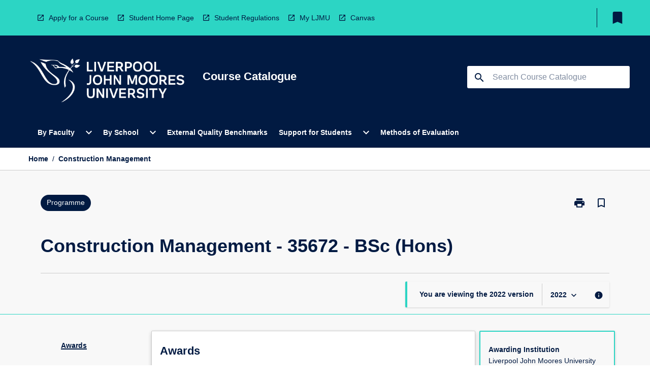

--- FILE ---
content_type: text/html
request_url: https://coursecatalogue.ljmu.ac.uk/programme/2022/35672
body_size: 33576
content:
<!DOCTYPE html><html><head><meta charSet="utf-8"/><meta name="viewport" content="width=device-width"/><link rel="icon" href="https://cap-theme-prod-eu-west-2.s3.eu-west-2.amazonaws.com/ljmu/LJMUfavicon.png" role="navigation"/><title>Construction Management</title><link rel="canonical" href="https://coursecatalogue.ljmu.ac.uk/programme/2022/35672"/><meta name="description" content="The Course Catalogue contains information about programmes and modules for students at LJMU"/><meta name="next-head-count" content="6"/><link rel="preload" href="/_next/static/css/63c0e16d48e05785.css" as="style"/><link rel="stylesheet" href="/_next/static/css/63c0e16d48e05785.css" data-n-g=""/><noscript data-n-css=""></noscript><script defer="" nomodule="" src="/_next/static/chunks/polyfills-78c92fac7aa8fdd8.js"></script><script src="/_next/static/chunks/webpack-8758d94b1620cc17.js" defer=""></script><script src="/_next/static/chunks/framework-1399ac321e9cc459.js" defer=""></script><script src="/_next/static/chunks/main-e9802e22d31dabaa.js" defer=""></script><script src="/_next/static/chunks/pages/_app-22507d37c7f5a70b.js" defer=""></script><script src="/_next/static/chunks/20-6ee15222ab599037.js" defer=""></script><script src="/_next/static/chunks/657-0f6e1c3a96cd1544.js" defer=""></script><script src="/_next/static/chunks/154-4f4ca9b9162a4381.js" defer=""></script><script src="/_next/static/chunks/27-a7af5c75d2b0c601.js" defer=""></script><script src="/_next/static/chunks/218-ec0541a8c0959690.js" defer=""></script><script src="/_next/static/chunks/pages/%5B...catchAll%5D-c0e2fde83b6053d0.js" defer=""></script><script src="/_next/static/52yU5c7Uk4znz3sqPE4Xx/_buildManifest.js" defer=""></script><script src="/_next/static/52yU5c7Uk4znz3sqPE4Xx/_ssgManifest.js" defer=""></script></head><body><script>window.__SITE_ENV_CONFIG__ = {"API_DOMAIN":"api-eu-west-2.prod.courseloop.com","CF_URL":"cf-api-eu-west-2.prod.courseloop.com"};
          window.__SITE_BOOTSTRAP_CONFIG__ = {"domain":"coursecatalogue.ljmu.ac.uk","siteId":"ljmu-prod-pres"};</script><div id="__next"><style data-emotion="css-global 1lhk2yq-GlobalStylesProvider--GlobalStyles">@import url(https://fonts.googleapis.com/css?family=Roboto);@import url('https://fonts.googleapis.com/icon?family=Material+Icons');html,body{height:100%;}html{height:100%;scroll-behavior:smooth;}body{margin:0;font-family:'Arial','Helvetica','sans-serif';max-width:100vw;overflow-x:hidden;font-size:14px;line-height:1.618;color:#011A42;}*,*:before,*:after{box-sizing:border-box;}input[type='text']{font-family:'Arial','Helvetica','sans-serif';}h2{font-size:36px;}h3,.h3{color:#011A42;font-size:22px;font-weight:600;}h4{color:#011A42;font-size:16px;font-weight:bolder;}h5{font-size:14px;}h6{font-size:14px;font-weight:600;text-transform:uppercase;margin:0;}.BrowseResultContainer{min-height:60px;-webkit-align-content:center;-ms-flex-line-pack:center;align-content:center;}.icon.ai-link-arrow-section{padding-left:0!important;}@media print{@page{size:794px 1123px;}body.mozilla{max-width:794px;margin:auto;}}.material-icons.md-18{font-size:18px;}.material-icons.md-24{font-size:24px;}.material-icons.md-36{font-size:36px;}.material-icons.md-48{font-size:48px;}.material-icons.md-dark{color:rgba(0, 0, 0, 0.54);}.material-icons.md-dark.md-inactive{color:rgba(0, 0, 0, 0.26);}.material-icons.md-light{color:rgba(255, 255, 255, 1);}.material-icons.md-light.md-inactive{color:rgba(255, 255, 255, 0.3);}small{font-size:13px;}div.rrs .rrs__button{color:#011A42;}div.rrs .rrs__button .rrs__label,div.rrs .rrs__button:focus .rrs__label{border:none;outline:none;}div.rrs .rrs__option:focus{outline:none;}div.rrs .rrs__option.rrs__option--selected,div.rrs .rrs__option.rrs__option--next-selection,div.rrs .rrs__option:hover{color:#011A42;background:#E6E8EC;}.sr-only{position:absolute;overflow:hidden;clip:rect(0 0 0 0);height:1px;width:1px;margin:-1px;padding:0;border:0;}a:not([data-ignore-global-target])[target='_blank']{display:inline-block;position:relative;padding-left:1.5rem;}@media print{a:not([data-ignore-global-target])[target='_blank']{padding-left:0;}}a:not([data-ignore-global-target])[target='_blank']:before{content:'open_in_new';font-family:'Material Icons';font-size:1.143em;position:absolute;left:0;bottom:50%;-webkit-transform:translateY(50%);-moz-transform:translateY(50%);-ms-transform:translateY(50%);transform:translateY(50%);text-transform:none;speak:never;}@media print{a:not([data-ignore-global-target])[target='_blank']:before{display:none;}}a:not([data-ignore-global-target])[target='_blank'].header-quicklink,a:not([data-ignore-global-target])[target='_blank'].footer-quicklink{padding:1.5rem 1.5rem 1.5rem 35px;}a:not([data-ignore-global-target])[target='_blank'].academic-item-quick-links:before{content:'';}p a:not([data-ignore-global-target])[target='_blank']{padding-left:0px;}p a:not([data-ignore-global-target])[target='_blank']:hover,p a:not([data-ignore-global-target])[target='_blank']:focus{-webkit-text-decoration:underline;text-decoration:underline;}p a:not([data-ignore-global-target])[target='_blank']:before{display:none;}.readmore-content-wrapper a:not([data-ignore-global-target])[target='_blank']{padding-left:0;}.readmore-content-wrapper a:not([data-ignore-global-target])[target='_blank']:before{display:none;}a:-webkit-any-link{-webkit-text-decoration:none;text-decoration:none;}[class*='ToastBox']{bottom:0;display:grid;left:0;place-items:center;right:0;}[class*='ToastBox'] [class*='Box-Card']{border:0;border-radius:0;margin:0.25rem 0 0;width:calc(100vw - 1rem);}[class*='ToastBox'] .icon{margin-top:0.2rem;}.unswfeestable{width:100%;border-spacing:0;}.unswfeestable th{font-size:12px;}.unswfeestable th,.unswfeestable td{text-align:left;color:#646464;padding:1rem;}.unswfeestable tbody tr:nth-of-type(odd){background:#fafafa;}.unswfeestable tbody tr:first-of-type{font-weight:unset;}.unswfeestable a{-webkit-text-decoration:none;text-decoration:none;}.unswfeestable a:hover{-webkit-text-decoration:underline;text-decoration:underline;}.unswfeestable a::before{font-family:"Material Icons";font-weight:400;font-style:normal;display:inline-block;content:"open_in_new";margin-right:0.5em;}@media screen and (max-width: 319px){.unswfeestable,.unswfeestable tbody,.unswfeestable tr,.unswfeestable td{display:block;}.unswfeestable thead,.unswfeestable th{display:none;}.unswfeestable td{padding:0;}.unswfeestable tbody tr{padding:1em;border:1px solid #d2d2d2;}.unswfeestable tbody tr:nth-of-type(odd){background:inherit;}.unswfeestable tbody tr:not(:last-child){margin-bottom:10px;}.unswfeestable tbody tr td:first-of-type{margin-bottom:4px;}}@media print{*{overflow:visible!important;-webkit-print-color-adjust:exact!important;-webkit-print-color-adjust:exact!important;color-adjust:exact!important;}#academic-item-banner>div{padding:0;}[class*='SGlobalHeader'],[role='search'],nav,#dropdownmenu,[class*='BreadcrumbsBar'],[class*='NavMenuItemContainer'],[class*='StyledNavMenuCol'],[class*='ToggleContainer'] a,[class*='AccordionItemHeader'] button,.AccordionItem button,[Class*='AccordionHeader'] button,[class*='CallToActionButton'],[class*='Favorites--FavButton'],[class*='Page--GlobalLinksGrid']{display:none!important;}[class*='Card'],[class*='SAccordionContainer'],[class*='SAccordionContentContainer'],[class*='AttributesTable'],[class*='SAccordionHeader']{break-inside:auto;}[class*='StyledAILink'],a{break-inside:avoid;}[class*='SAccordionContainer'],[class*='SAccordionContentContainer'],[class*='SAccordionBodyContainer'],[class*='SAccordionBody'],[class*='CollapsibleContainer']{max-height:-webkit-max-content!important;max-height:-moz-max-content!important;max-height:max-content!important;height:-webkit-max-content!important;height:-moz-max-content!important;height:max-content!important;visibility:visible!important;}[class*='ReadMore--Body']{height:-webkit-fit-content!important;height:-moz-fit-content!important;height:fit-content!important;}[class*='ReadMore--Body'].clamp .readmore-content-wrapper{display:block!important;}[class*='SAccordionContentContainer']{white-space:initial!important;}[class*='SAccordionRegion']{visibility:visible!important;}[class*='SAccordionRegion'] *{visibility:visible!important;}[id*='structure']{break-inside:auto;}[id*='structure'] [class*='Card']{break-inside:auto;}[id*='structure'] [class*='Card'] [class*='SAccordionHeader'],[id*='structure'] [class*='Card'] [class*='StyledAILink'],[id*='structure'] [class*='Card'] .cs-item{break-inside:avoid;}[id*='structure'] [class*='Card'] [class*='StyledAILink'].cs-list-item{padding-top:0.25rem;padding-bottom:0.25rem;break-inside:avoid;}.logo{margin-left:0;}.main[role='banner'],.wrapper-sb{padding-left:0!important;}.academicItem [class*='BannerSection']{padding:1rem 0;margin:1rem auto;width:calc(100% - 1rem);}.academicItem [class*='BannerSection'] .contentWrapper{margin:0!important;}.academicItem [class*='BannerSection'] .contentWrapper [class*='Wrapper']{max-width:100vw;}.academicItem [class*='BannerSection'] .contentWrapper [class*='Wrapper'] [class*='StyledOverviewBadge']{margin-left:0rem;}.academicItem [class*='BannerSection'] .contentWrapper [class*='Wrapper'] h2{padding:0 1rem;}.academicItem [class*='BannerSection'] .contentWrapper [class*='Wrapper'] h2 +div{padding:0 1rem;}[class*='HtmlContent--Content']{width:100%!important;}[class*='Card']{box-shadow:none!important;}[class*='SAccordionToggleAll'],[class*='PrintButton']{display:none!important;}}.screen-only{display:block;}.print-only{display:none;}@media print{.screen-only{display:none!important;}.print-only{display:block!important;page-break-inside:avoid!important;break-inside:avoid!important;}}</style><style data-emotion="css 2hlkr4-Page--Container">.css-2hlkr4-Page--Container{background-color:#fff;}@media screen{.css-2hlkr4-Page--Container{display:-webkit-box;display:-webkit-flex;display:-ms-flexbox;display:flex;-webkit-flex-direction:column;-ms-flex-direction:column;flex-direction:column;min-height:100vh;}}</style><div class="css-2hlkr4-Page--Container e11sejwe3"><style data-emotion="css h1zfix-styled--SHeader">.css-h1zfix-styled--SHeader{-webkit-flex-direction:column;-ms-flex-direction:column;flex-direction:column;width:100%;}.css-h1zfix-styled--SHeader .wrapper{display:-webkit-box;display:-webkit-flex;display:-ms-flexbox;display:flex;}.css-h1zfix-styled--SHeader .wrapper-sb{-webkit-box-pack:justify;-webkit-justify-content:space-between;justify-content:space-between;}.css-h1zfix-styled--SHeader .wrapper-end{-webkit-box-pack:end;-ms-flex-pack:end;-webkit-justify-content:flex-end;justify-content:flex-end;}.css-h1zfix-styled--SHeader .wrapper .logo,.css-h1zfix-styled--SHeader .wrapper .title,.css-h1zfix-styled--SHeader .wrapper .search,.css-h1zfix-styled--SHeader .wrapper .menu{-webkit-flex:1 1 auto;-ms-flex:1 1 auto;flex:1 1 auto;}.css-h1zfix-styled--SHeader .main{color:#FFFFFF;padding:1rem 2rem;}.css-h1zfix-styled--SHeader .main .logo{width:-webkit-min-content;width:-moz-min-content;width:min-content;-webkit-flex:0 0 auto;-ms-flex:0 0 auto;flex:0 0 auto;margin-right:2rem;padding-top:21px;margin-left:15px;}@media screen and (max-width: 575px){.css-h1zfix-styled--SHeader .main .logo{margin-left:5px;}}@media (max-width: 767px) and (min-width: 576px){.css-h1zfix-styled--SHeader .main .logo{margin-left:20px;}}@media (max-width: 991px) and (min-width: 768px){.css-h1zfix-styled--SHeader .main .logo{margin-left:15px;}}@media (max-width: 1200px) and (min-width: 992px){.css-h1zfix-styled--SHeader .main .logo{margin-left:0;}}.css-h1zfix-styled--SHeader .main .title h1{font-size:1.35rem;font-family:'Arial','Helvetica','sans-serif';}@media screen and (max-width: 575px){.css-h1zfix-styled--SHeader .main{padding:1rem;}.css-h1zfix-styled--SHeader .main .logo{margin-right:1rem;}.css-h1zfix-styled--SHeader .main .logo img{max-width:100px;}.css-h1zfix-styled--SHeader .main [class*='Flex']:first-of-type .title h1{font-size:1rem;}}@media screen and (max-width: 767px){.css-h1zfix-styled--SHeader .main .title{max-width:60%;}.css-h1zfix-styled--SHeader .main .title h1{margin:0;}}.css-h1zfix-styled--SHeader .footer{min-height:45px;background-color:#f1f1f1;}.css-h1zfix-styled--SHeader .header-quicklink:hover,.css-h1zfix-styled--SHeader .header-quicklink:focus{background-color:rgba(0, 0, 0, 0.2);-webkit-text-decoration:underline;text-decoration:underline;}.css-h1zfix-styled--SHeader .header-quicklink:focus{margin:3px;background-color:rgba(0, 0, 0, 0.2);outline:2px solid #011A42;}.css-h1zfix-styled--SHeader .bookmark-button{color:#011A42;border-radius:3px;}.css-h1zfix-styled--SHeader .bookmark-button:hover{background-color:rgba(0, 0, 0, 0.2);}.css-h1zfix-styled--SHeader .bookmark-button:focus{background-color:rgba(0, 0, 0, 0.2);outline:2px solid #011A42;}</style><div class="css-h1zfix-styled--SHeader eic739x25"><style data-emotion="css 1y7jxou-styled--LinkBar">.css-1y7jxou-styled--LinkBar{color:#011A42;background-color:#2CD5C4;}</style><div class="header css-1y7jxou-styled--LinkBar eic739x28"><style data-emotion="css l0qq7c-Wrapper--Wrapper-styled--SHeaderLinksWrapper">.css-l0qq7c-Wrapper--Wrapper-styled--SHeaderLinksWrapper{max-width:1200px;margin:0 auto;display:none;display:none;-webkit-box-pack:end;-ms-flex-pack:end;-webkit-justify-content:flex-end;justify-content:flex-end;}@media screen and (min-width: 319px){.css-l0qq7c-Wrapper--Wrapper-styled--SHeaderLinksWrapper{display:none;}}@media screen and (min-width: 575px){.css-l0qq7c-Wrapper--Wrapper-styled--SHeaderLinksWrapper{display:none;}}@media screen and (min-width: 767px){.css-l0qq7c-Wrapper--Wrapper-styled--SHeaderLinksWrapper{display:-webkit-box;display:-webkit-flex;display:-ms-flexbox;display:flex;}}@media screen and (min-width: 319px){.css-l0qq7c-Wrapper--Wrapper-styled--SHeaderLinksWrapper{display:none;}}@media screen and (min-width: 575px){.css-l0qq7c-Wrapper--Wrapper-styled--SHeaderLinksWrapper{display:none;}}@media screen and (min-width: 767px){.css-l0qq7c-Wrapper--Wrapper-styled--SHeaderLinksWrapper{display:-webkit-box;display:-webkit-flex;display:-ms-flexbox;display:flex;}}</style><div display="none,none,none,flex" class="css-l0qq7c-Wrapper--Wrapper-styled--SHeaderLinksWrapper eic739x15"><style data-emotion="css 9t4gj0-SkipContent--SkipContentDesktop">.css-9t4gj0-SkipContent--SkipContentDesktop [data-reach-skip-link]{border:0;clip:rect(0 0 0 0);height:1px;width:1px;margin:-1px;padding:0;overflow:hidden;position:absolute;}.css-9t4gj0-SkipContent--SkipContentDesktop [data-reach-skip-nav-link]:focus{padding:10px;position:fixed;top:15px;left:25px;background:#FFFFFF;z-index:1;width:10em;height:auto;clip:auto;color:#011A42;font-weight:bold;box-shadow:0 2px 5px rgb(0 0 0 / 18%)!important;border-radius:3px;text-align:center;display:block;z-index:99999;-webkit-text-decoration:underline;text-decoration:underline;outline:2px solid #011A42;}@media screen and (max-width: 767px){.css-9t4gj0-SkipContent--SkipContentDesktop{margin-left:10px;}}</style><div class="css-9t4gj0-SkipContent--SkipContentDesktop e10gss2d1"><a href="#reach-skip-nav" data-reach-skip-link="" data-reach-skip-nav-link="">Skip to content</a></div><style data-emotion="css 3cfehy-HeaderLinks--HeaderLinksContainer">.css-3cfehy-HeaderLinks--HeaderLinksContainer{-webkit-flex:1;-ms-flex:1;flex:1;display:-webkit-box;display:-webkit-flex;display:-ms-flexbox;display:flex;-webkit-align-items:center;-webkit-box-align:center;-ms-flex-align:center;align-items:center;-webkit-box-flex-wrap:wrap;-webkit-flex-wrap:wrap;-ms-flex-wrap:wrap;flex-wrap:wrap;-webkit-box-pack:start;-ms-flex-pack:start;-webkit-justify-content:flex-start;justify-content:flex-start;margin:1rem 1rem 1rem 2rem;border-right:1px solid #011A42;padding-right:8px;}</style><nav class="header-quicklink-container css-3cfehy-HeaderLinks--HeaderLinksContainer e17vx14c1" aria-label="quick links"><style data-emotion="css 7k6www-HeaderLinks--HeaderLinkItem">.css-7k6www-HeaderLinks--HeaderLinkItem{padding:0.5rem 0 0.5rem 1.5rem;color:#011A42;-webkit-text-decoration:none;text-decoration:none;position:relative;margin-right:1rem;}</style><a data-ignore-global-target="true" class="header-quicklink css-7k6www-HeaderLinks--HeaderLinkItem e17vx14c0" href="https://www.ljmu.ac.uk/study" aria-label="Apply for a Course" target="_blank" data-testid="header-quicklink-0" role="navigation">Apply for a Course</a><a data-ignore-global-target="true" class="header-quicklink css-7k6www-HeaderLinks--HeaderLinkItem e17vx14c0" href="https://www.ljmu.ac.uk/students" aria-label="Student Home Page" target="_blank" data-testid="header-quicklink-1" role="navigation">Student Home Page</a><a data-ignore-global-target="true" class="header-quicklink css-7k6www-HeaderLinks--HeaderLinkItem e17vx14c0" href="https://www.ljmu.ac.uk/about-us/public-information/student-regulations" aria-label="Student Regulations" target="_blank" data-testid="header-quicklink-2" role="navigation">Student Regulations</a><a data-ignore-global-target="true" class="header-quicklink css-7k6www-HeaderLinks--HeaderLinkItem e17vx14c0" href="https://my.ljmu.ac.uk/" aria-label="My LJMU" target="_blank" data-testid="header-quicklink-3" role="navigation">My LJMU</a><a data-ignore-global-target="true" class="header-quicklink css-7k6www-HeaderLinks--HeaderLinkItem e17vx14c0" href="https://canvas.ljmu.ac.uk/" aria-label="Canvas" target="_blank" data-testid="header-quicklink-4" role="navigation">Canvas</a></nav><style data-emotion="css lzx77r-styled--SMenuButtonContainer">.css-lzx77r-styled--SMenuButtonContainer{position:relative;-webkit-align-self:center;-ms-flex-item-align:center;align-self:center;}</style><div aria-labelledby="my-lists-items" class="css-lzx77r-styled--SMenuButtonContainer etn7ac80"><style data-emotion="css cqe9ds-Button--Button-Button-Button--IconButton-IconButton-styled--SMenuButton">.css-cqe9ds-Button--Button-Button-Button--IconButton-IconButton-styled--SMenuButton{font-weight:600;border-width:1px;border-style:solid;border-color:transparent;border-radius:3px;color:#424242;fill:#424242;background-color:#f5f5f5;border-color:#e0e0e0;padding:0.5rem 1.75rem;font-size:14px;cursor:pointer;-webkit-transition:background-color 140ms ease,border-color 140ms ease;transition:background-color 140ms ease,border-color 140ms ease;display:-webkit-box;display:-webkit-flex;display:-ms-flexbox;display:flex;background:none;border:none;padding:4px;border-radius:50%;color:#011A42;border-radius:0;padding:0.5rem;}.css-cqe9ds-Button--Button-Button-Button--IconButton-IconButton-styled--SMenuButton:hover{background-color:#eeeeee;border-color:#bdbdbd;}.css-cqe9ds-Button--Button-Button-Button--IconButton-IconButton-styled--SMenuButton:disabled{color:#d2d2d2;fill:#d2d2d2;background-color:#a6a6a6;border-color:#a6a6a6;cursor:default;}.css-cqe9ds-Button--Button-Button-Button--IconButton-IconButton-styled--SMenuButton:disabled:hover{background-color:#E6E8EC;}.css-cqe9ds-Button--Button-Button-Button--IconButton-IconButton-styled--SMenuButton:hover,.css-cqe9ds-Button--Button-Button-Button--IconButton-IconButton-styled--SMenuButton:focus{background:#E6E8EC;}.css-cqe9ds-Button--Button-Button-Button--IconButton-IconButton-styled--SMenuButton:focus{outline:2px solid;}.css-cqe9ds-Button--Button-Button-Button--IconButton-IconButton-styled--SMenuButton:disabled{border:none;background:none;}.css-cqe9ds-Button--Button-Button-Button--IconButton-IconButton-styled--SMenuButton:disabled:hover{border:none;background:none;}.css-cqe9ds-Button--Button-Button-Button--IconButton-IconButton-styled--SMenuButton:hover{background-color:#E6E8EC;}.css-cqe9ds-Button--Button-Button-Button--IconButton-IconButton-styled--SMenuButton:focus{outline:2px solid #011A42;}</style><button class="bookmark-button css-cqe9ds-Button--Button-Button-Button--IconButton-IconButton-styled--SMenuButton etn7ac82" aria-label="My List" aria-expanded="false" aria-controls="my-list-container" data-testid="bookmark-icon"><style data-emotion="css 1sy7wcz-styled--SBookmarkIcon">.css-1sy7wcz-styled--SBookmarkIcon.material-icons{color:#011A42;}</style><style data-emotion="css 11xo5wa-MaterialIcon--IconWrapper-styled--SBookmarkIcon">.css-11xo5wa-MaterialIcon--IconWrapper-styled--SBookmarkIcon{vertical-align:middle;}.css-11xo5wa-MaterialIcon--IconWrapper-styled--SBookmarkIcon.material-icons{color:#011A42;}</style><i aria-hidden="true" class="material-icons 32px etn7ac81 css-11xo5wa-MaterialIcon--IconWrapper-styled--SBookmarkIcon e1lj33n40" style="font-size:32px">bookmark</i></button></div></div></div><style data-emotion="css 4kkj06-styled--BrandBar">.css-4kkj06-styled--BrandBar{background-color:#011A42;}@media screen and (max-width: 991px){.css-4kkj06-styled--BrandBar{padding:0.5rem!important;}}</style><div class="main css-4kkj06-styled--BrandBar eic739x27" role="banner"><style data-emotion="css 1dc5kae-Wrapper--Wrapper">.css-1dc5kae-Wrapper--Wrapper{max-width:1200px;margin:0 auto;}</style><div class="wrapper wrapper-sb css-1dc5kae-Wrapper--Wrapper ezw699s0"><style data-emotion="css 1urx1z9-SkipContent--SkipContentMobile">.css-1urx1z9-SkipContent--SkipContentMobile [data-reach-skip-link]{border:0;clip:rect(0 0 0 0);height:1px;width:1px;margin:-1px;padding:0;overflow:hidden;position:absolute;display:none;}@media screen and (max-width: 767px){.css-1urx1z9-SkipContent--SkipContentMobile [data-reach-skip-link]{display:block;}}.css-1urx1z9-SkipContent--SkipContentMobile [data-reach-skip-nav-link]:focus{padding:10px;position:fixed;top:15px;left:10px;background:#FFFFFF;z-index:1;width:10em;height:auto;clip:auto;color:#011A42;font-weight:bold;box-shadow:0 2px 5px rgb(0 0 0 / 18%)!important;border-radius:3px;text-align:center;display:none;z-index:99999;-webkit-text-decoration:underline;text-decoration:underline;outline:2px solid #011A42;}@media screen and (max-width: 767px){.css-1urx1z9-SkipContent--SkipContentMobile [data-reach-skip-nav-link]:focus{display:block;}}</style><div class="css-1urx1z9-SkipContent--SkipContentMobile e10gss2d0"><a href="#reach-skip-nav" data-reach-skip-link="" data-reach-skip-nav-link="">Skip to content</a></div><style data-emotion="css 99e8j4-Box--Box-Box-Flex--Flex-Flex">.css-99e8j4-Box--Box-Box-Flex--Flex-Flex{-webkit-flex:1;-ms-flex:1;flex:1;box-sizing:border-box;-webkit-align-items:center;-webkit-box-align:center;-ms-flex-align:center;align-items:center;display:-webkit-box;display:-webkit-flex;display:-ms-flexbox;display:flex;}</style><div class="css-99e8j4-Box--Box-Box-Flex--Flex-Flex e8qda2r1"><div class="logo"><style data-emotion="css 183zgms-styled--SLogo">.css-183zgms-styled--SLogo{height:auto;width:312px;}</style><style data-emotion="css 10wsaf7-Logo--LinkLogo">.css-10wsaf7-Logo--LinkLogo{border:none!important;display:inline-block;}.css-10wsaf7-Logo--LinkLogo:focus{outline:2px solid #FFFFFF;}</style><a href="http://coursecatalogue.ljmu.ac.uk" data-testid="header-logo" title="Home" target="_self" data-ignore-global-target="true" role="navigation" class="css-10wsaf7-Logo--LinkLogo ekvpsa90"><style data-emotion="css 1evbwan-Logo--LogoImage">.css-1evbwan-Logo--LogoImage{width:312px;height:auto;}</style><img src="https://cap-theme-prod-eu-west-2.s3.eu-west-2.amazonaws.com/ljmu/LJMULogo.png" height="auto" width="312px" alt="Logo alt text" class="css-1evbwan-Logo--LogoImage ekvpsa91"/></a></div><div class="title"><style data-emotion="css hx4mu3-GlobalHeader--TitleWrapper">.css-hx4mu3-GlobalHeader--TitleWrapper{padding-right:25px;}</style><div class="css-hx4mu3-GlobalHeader--TitleWrapper e1ppy7xt0"><h1 data-testid="title">Course Catalogue</h1></div></div></div><style data-emotion="css jshiy7-Box--Box-Box-Flex--Flex-Flex">.css-jshiy7-Box--Box-Box-Flex--Flex-Flex{box-sizing:border-box;display:-webkit-box;display:-webkit-flex;display:-ms-flexbox;display:flex;}</style><div class="css-jshiy7-Box--Box-Box-Flex--Flex-Flex e8qda2r1"><style data-emotion="css 1rytsa2-styled--StyledSearchContainer">.css-1rytsa2-styled--StyledSearchContainer{display:-webkit-box;display:-webkit-flex;display:-ms-flexbox;display:flex;-webkit-flex-direction:column;-ms-flex-direction:column;flex-direction:column;-webkit-box-pack:center;-ms-flex-pack:center;-webkit-justify-content:center;justify-content:center;margin-top:0;}</style><div class="search css-1rytsa2-styled--StyledSearchContainer eic739x24" role="search"><style data-emotion="css hd1bjm-Position--Position-Position--Relative-MiniSearch--StyledMiniSearchContainer">.css-hd1bjm-Position--Position-Position--Relative-MiniSearch--StyledMiniSearchContainer{position:relative;padding-top:3px;}.css-hd1bjm-Position--Position-Position--Relative-MiniSearch--StyledMiniSearchContainer .advancedLinkWrapper{display:none;}.css-hd1bjm-Position--Position-Position--Relative-MiniSearch--StyledMiniSearchContainer.emptyResult .advancedLinkWrapper{display:block;}@media screen and (max-width: 767px){.css-hd1bjm-Position--Position-Position--Relative-MiniSearch--StyledMiniSearchContainer{position:absolute;-webkit-transform:translate(-85%, 0);-moz-transform:translate(-85%, 0);-ms-transform:translate(-85%, 0);transform:translate(-85%, 0);z-index:20;border:none;}}</style><div class="css-hd1bjm-Position--Position-Position--Relative-MiniSearch--StyledMiniSearchContainer e1cttxhc0"><style data-emotion="css 1rxtvkj-Input--SSearchButton">.css-1rxtvkj-Input--SSearchButton{width:320px;padding:0.34rem 0.15rem 0.34rem 1rem;text-align:left;font-size:1rem;font-family:({theme:e})=>e?.client?.global?.typography?.fontFamily;color:#a6a6a6;background-color:white;box-shadow:0 2px 5px rgba(0,0,0,0.18);font-family:'Arial','Helvetica','sans-serif';font-size:14px;color:rgba(0, 0, 0, 0.87);border:1px solid #011A42;border-radius:3px;background:#FFFFFF;}.css-1rxtvkj-Input--SSearchButton:focus{outline:2px solid #FFFFFF;background-color:({theme:e})=>(0,x.H)(e?.colors?.black,.2);}.css-1rxtvkj-Input--SSearchButton:hover{background-color:({theme:e})=>(0,x.H)(e?.colors?.black,.2);}.css-1rxtvkj-Input--SSearchButton:focus{outline:2px solid #011A42;}.css-1rxtvkj-Input--SSearchButton div{display:grid;grid-template-areas:'placeholder search';grid-template-columns:auto 30px;}.css-1rxtvkj-Input--SSearchButton div span{color:rgba(1, 26, 66, 0.5);grid-area:placeholder;overflow:hidden;white-space:nowrap;text-overflow:ellipsis;line-height:2.5;}.css-1rxtvkj-Input--SSearchButton div i{color:#011A42;grid-area:search;padding:0.25rem 0;}@media screen and (max-width: 767px){.css-1rxtvkj-Input--SSearchButton{margin-right:-0.5rem;background-color:transparent;width:40px;padding:0.45rem 0.45rem;box-shadow:none;border:none;}.css-1rxtvkj-Input--SSearchButton:hover{background-color:rgba(0, 0, 0, 0.2);}.css-1rxtvkj-Input--SSearchButton:focus{background-color:rgba(0, 0, 0, 0.2);outline:2px solid #FFFFFF;border:none;}.css-1rxtvkj-Input--SSearchButton .search-icon{color:#FFFFFF;}}</style><button elevation="2" class="css-1rxtvkj-Input--SSearchButton ejfodyk2"><style data-emotion="css oxi151-MaterialIcon--IconWrapper">.css-oxi151-MaterialIcon--IconWrapper{vertical-align:middle;}</style><i aria-hidden="true" class="material-icons md-24 search-icon css-oxi151-MaterialIcon--IconWrapper e1lj33n40" style="font-size:md-24" tabindex="-1">search</i></button></div></div></div></div></div><style data-emotion="css 1j6mpw4-styled--BreadcrumbsBar">.css-1j6mpw4-styled--BreadcrumbsBar{min-height:45px;background-color:#FFFFFF;border-top:1px solid #CCCCCC;border-bottom:1px solid #CCCCCC;}</style><nav aria-label="Breadcrumb" role="navigation" class="css-1j6mpw4-styled--BreadcrumbsBar eic739x26"><style data-emotion="css zbgawh-Wrapper--Wrapper">.css-zbgawh-Wrapper--Wrapper{height:42px;max-width:1200px;margin:0 auto;padding-left:16px;padding-right:16px;display:-webkit-box;display:-webkit-flex;display:-ms-flexbox;display:flex;}</style><div display="flex" height="42" class="css-zbgawh-Wrapper--Wrapper ezw699s0"></div></nav><div id="reach-skip-nav" data-reach-skip-nav-content=""></div></div><style data-emotion="css 17g6zi4-Page--Main">.css-17g6zi4-Page--Main{background-color:#F8F8F8;-webkit-flex:1;-ms-flex:1;flex:1;}</style><main role="main" class="css-17g6zi4-Page--Main e11sejwe2"><style data-emotion="css 1tiz5hq-styled--Container">.css-1tiz5hq-styled--Container{background-color:#F8F8F8;display:-webkit-box;display:-webkit-flex;display:-ms-flexbox;display:flex;-webkit-flex-direction:column;-ms-flex-direction:column;flex-direction:column;}.css-1tiz5hq-styled--Container.home .banner .contentWrapper{padding:1rem 0;}.css-1tiz5hq-styled--Container.home .main .contentWrapper{max-width:100vw;padding:0;}.css-1tiz5hq-styled--Container.academicItem .main,.css-1tiz5hq-styled--Container.academicItem .aside{padding:0;margin-top:0!important;}@media screen and (min-width: 991px){.css-1tiz5hq-styled--Container.academicItem .main,.css-1tiz5hq-styled--Container.academicItem .aside{padding:0 0.5rem;}}.css-1tiz5hq-styled--Container.academicItem .main{max-width:100vw;margin-top:1rem;}@media screen and (max-width: 991px){.css-1tiz5hq-styled--Container.academicItem .main{margin-top:0;}}.css-1tiz5hq-styled--Container.academicItem .contentWrapper{padding:0;}.css-1tiz5hq-styled--Container.academicItem .content{overflow:initial;}.css-1tiz5hq-styled--Container.academicItem .content .e1jnv3nd0{max-width:16%;}.css-1tiz5hq-styled--Container.academicItem .content .e1jnv3nd1{top:0;}.css-1tiz5hq-styled--Container[class*='GeneralContent'] .contentWrapper{padding:0;}.css-1tiz5hq-styled--Container.search .AccordionItem{padding:0;}.css-1tiz5hq-styled--Container .AccordionItem{max-width:calc(100vw - 1rem);}.css-1tiz5hq-styled--Container .contentWrapper{overflow:initial;}.css-1tiz5hq-styled--Container .layout{position:relative;}@media screen and (min-width: calc(767px)){.css-1tiz5hq-styled--Container .layout{-webkit-flex-direction:column;-ms-flex-direction:column;flex-direction:column;}}</style><div class="AIPage css-1tiz5hq-styled--Container e1beyhwr9"><style data-emotion="css to8zii-styled--BannerSection">.css-to8zii-styled--BannerSection{background-color:#F8F8F8;padding:1rem;}.css-to8zii-styled--BannerSection:first-of-type{border-bottom:unset;}</style><div class="banner three css-to8zii-styled--BannerSection e1beyhwr10"><style data-emotion="css 5skxs7-styled--ContentWrapper">.css-5skxs7-styled--ContentWrapper{margin:0 auto;overflow:inherit;max-width:1200px;width:100%;padding:0 1rem;background-color:#F8F8F8;}</style><div class="contentWrapper css-5skxs7-styled--ContentWrapper e1beyhwr7"><style data-emotion="css 18insl6-Banner--Banner">.css-18insl6-Banner--Banner{width:100%;margin-bottom:4px;margin-left:0;margin-right:0;}@media screen and (min-width: 575px){.css-18insl6-Banner--Banner{margin-bottom:-35px;}}</style><div id="academic-item-banner" role="banner" aria-label="academic item" class="css-18insl6-Banner--Banner etpkvrf0"><style data-emotion="css 1mnbe2l-Wrapper--Wrapper">.css-1mnbe2l-Wrapper--Wrapper{width:100%;max-width:1200px;margin:0 auto;padding-left:0;padding-right:0;padding-top:0;padding-bottom:0;}@media screen and (min-width: 319px){.css-1mnbe2l-Wrapper--Wrapper{padding-left:0;padding-right:0;padding-top:0;padding-bottom:0;}}@media screen and (min-width: 575px){.css-1mnbe2l-Wrapper--Wrapper{padding-left:24px;padding-right:24px;padding-top:32px;padding-bottom:32px;}}@media screen and (min-width: 767px){.css-1mnbe2l-Wrapper--Wrapper{padding-left:24px;padding-right:24px;padding-top:32px;padding-bottom:32px;}}</style><div width="100%" class="css-1mnbe2l-Wrapper--Wrapper ezw699s0"><style data-emotion="css 7je9hj-Box--Box-Box-Flex--Flex-Flex-styled--StyledFlex">.css-7je9hj-Box--Box-Box-Flex--Flex-Flex-styled--StyledFlex{margin:0 auto;box-sizing:border-box;-webkit-flex-direction:column;-ms-flex-direction:column;flex-direction:column;display:-webkit-box;display:-webkit-flex;display:-ms-flexbox;display:flex;margin:0 auto;}.css-7je9hj-Box--Box-Box-Flex--Flex-Flex-styled--StyledFlex .ai-banner-variable-flex{-webkit-flex-direction:row;-ms-flex-direction:row;flex-direction:row;}@media screen and (max-width: 815px){.css-7je9hj-Box--Box-Box-Flex--Flex-Flex-styled--StyledFlex .ai-banner-variable-flex{-webkit-flex-direction:column;-ms-flex-direction:column;flex-direction:column;}}.css-7je9hj-Box--Box-Box-Flex--Flex-Flex-styled--StyledFlex .switcherContainer{margin-top:0;}@media screen and (max-width: 815px){.css-7je9hj-Box--Box-Box-Flex--Flex-Flex-styled--StyledFlex .switcherContainer{margin-top:24px;}}.css-7je9hj-Box--Box-Box-Flex--Flex-Flex-styled--StyledFlex .switcher{-webkit-box-pack:end;-ms-flex-pack:end;-webkit-justify-content:flex-end;justify-content:flex-end;}@media screen and (max-width: 815px){.css-7je9hj-Box--Box-Box-Flex--Flex-Flex-styled--StyledFlex .switcher{-webkit-box-pack:start;-ms-flex-pack:start;-webkit-justify-content:flex-start;justify-content:flex-start;}}@media print{.css-7je9hj-Box--Box-Box-Flex--Flex-Flex-styled--StyledFlex .switcher{display:none;}}</style><div class="css-7je9hj-Box--Box-Box-Flex--Flex-Flex-styled--StyledFlex e1ixoanv8"><style data-emotion="css eiyvuc-Box--Box-Box-Flex--Flex-Flex-styled--StyledFlex">.css-eiyvuc-Box--Box-Box-Flex--Flex-Flex-styled--StyledFlex{box-sizing:border-box;-webkit-box-pack:justify;-webkit-justify-content:space-between;justify-content:space-between;display:-webkit-box;display:-webkit-flex;display:-ms-flexbox;display:flex;}.css-eiyvuc-Box--Box-Box-Flex--Flex-Flex-styled--StyledFlex .ai-banner-variable-flex{-webkit-flex-direction:row;-ms-flex-direction:row;flex-direction:row;}@media screen and (max-width: 815px){.css-eiyvuc-Box--Box-Box-Flex--Flex-Flex-styled--StyledFlex .ai-banner-variable-flex{-webkit-flex-direction:column;-ms-flex-direction:column;flex-direction:column;}}.css-eiyvuc-Box--Box-Box-Flex--Flex-Flex-styled--StyledFlex .switcherContainer{margin-top:0;}@media screen and (max-width: 815px){.css-eiyvuc-Box--Box-Box-Flex--Flex-Flex-styled--StyledFlex .switcherContainer{margin-top:24px;}}.css-eiyvuc-Box--Box-Box-Flex--Flex-Flex-styled--StyledFlex .switcher{-webkit-box-pack:end;-ms-flex-pack:end;-webkit-justify-content:flex-end;justify-content:flex-end;}@media screen and (max-width: 815px){.css-eiyvuc-Box--Box-Box-Flex--Flex-Flex-styled--StyledFlex .switcher{-webkit-box-pack:start;-ms-flex-pack:start;-webkit-justify-content:flex-start;justify-content:flex-start;}}@media print{.css-eiyvuc-Box--Box-Box-Flex--Flex-Flex-styled--StyledFlex .switcher{display:none;}}</style><div class="css-eiyvuc-Box--Box-Box-Flex--Flex-Flex-styled--StyledFlex e1ixoanv8"><style data-emotion="css ej2pqx-Pill--Pill-Pill-Badge--Badge-styled--StyledOverviewBadge">.css-ej2pqx-Pill--Pill-Pill-Badge--Badge-styled--StyledOverviewBadge{font-size:12px;text-transform:uppercase;border-width:2px;border-style:solid;border-radius:1000px;padding:2px 8px;font-size:0.75rem;color:#FFFFFF;background-color:#011A42;border-color:#FFFFFF;text-align:center;white-space:nowrap;vertical-align:baseline;line-height:1;text-overflow:ellipsis;overflow:hidden;border-radius:1rem;display:inline-block;padding:0.5rem 0.75rem;margin-right:0.25rem;border-width:0;text-transform:capitalize;font-size:0.75rem;border-color:[object Object];color:#FFFFFF;background-color:#011A42;font-size:14px;color:#FFFFFF;background-color:#011A42;text-transform:unset;}.css-ej2pqx-Pill--Pill-Pill-Badge--Badge-styled--StyledOverviewBadge:empty{display:none;}</style><span color="#FFFFFF" font-size="0.75rem" class="css-ej2pqx-Pill--Pill-Pill-Badge--Badge-styled--StyledOverviewBadge e1ixoanv0">Programme</span><style data-emotion="css rv781d-Box--Box-Box-Flex--Flex-Flex-styled--StyledFlexContainer">.css-rv781d-Box--Box-Box-Flex--Flex-Flex-styled--StyledFlexContainer{box-sizing:border-box;display:-webkit-box;display:-webkit-flex;display:-ms-flexbox;display:flex;-webkit-align-items:baseline;-webkit-box-align:baseline;-ms-flex-align:baseline;align-items:baseline;}@media screen and (max-width: 575px){.css-rv781d-Box--Box-Box-Flex--Flex-Flex-styled--StyledFlexContainer{-webkit-flex-direction:row;-ms-flex-direction:row;flex-direction:row;}}</style><div class="css-rv781d-Box--Box-Box-Flex--Flex-Flex-styled--StyledFlexContainer e1ixoanv7"><style data-emotion="css rm3lyo-Button--Button-Button-Button--IconButton-IconButton-styled--PrintButton">.css-rm3lyo-Button--Button-Button-Button--IconButton-IconButton-styled--PrintButton{font-weight:600;border-width:1px;border-style:solid;border-color:transparent;border-radius:3px;color:#424242;fill:#424242;background-color:#f5f5f5;border-color:#e0e0e0;padding:0.5rem 1.75rem;font-size:14px;padding:0;cursor:pointer;-webkit-transition:background-color 140ms ease,border-color 140ms ease;transition:background-color 140ms ease,border-color 140ms ease;display:-webkit-box;display:-webkit-flex;display:-ms-flexbox;display:flex;background:none;border:none;padding:4px;border-radius:50%;color:#011A42;display:inherit;border-radius:2px;padding:1rem;min-width:100px;line-height:1.618;min-width:-webkit-fit-content;min-width:-moz-fit-content;min-width:fit-content;padding:0;}.css-rm3lyo-Button--Button-Button-Button--IconButton-IconButton-styled--PrintButton:hover{background-color:#eeeeee;border-color:#bdbdbd;}.css-rm3lyo-Button--Button-Button-Button--IconButton-IconButton-styled--PrintButton:disabled{color:#d2d2d2;fill:#d2d2d2;background-color:#a6a6a6;border-color:#a6a6a6;cursor:default;}.css-rm3lyo-Button--Button-Button-Button--IconButton-IconButton-styled--PrintButton:disabled:hover{background-color:#E6E8EC;}.css-rm3lyo-Button--Button-Button-Button--IconButton-IconButton-styled--PrintButton:hover,.css-rm3lyo-Button--Button-Button-Button--IconButton-IconButton-styled--PrintButton:focus{background:#E6E8EC;}.css-rm3lyo-Button--Button-Button-Button--IconButton-IconButton-styled--PrintButton:focus{outline:2px solid;}.css-rm3lyo-Button--Button-Button-Button--IconButton-IconButton-styled--PrintButton:disabled{border:none;background:none;}.css-rm3lyo-Button--Button-Button-Button--IconButton-IconButton-styled--PrintButton:disabled:hover{border:none;background:none;}.css-rm3lyo-Button--Button-Button-Button--IconButton-IconButton-styled--PrintButton span{color:#011A42;margin-left:1rem;font-family:'Arial','Helvetica','sans-serif';}.css-rm3lyo-Button--Button-Button-Button--IconButton-IconButton-styled--PrintButton i{color:#011A42;-webkit-text-decoration:none;text-decoration:none;}.css-rm3lyo-Button--Button-Button-Button--IconButton-IconButton-styled--PrintButton:hover,.css-rm3lyo-Button--Button-Button-Button--IconButton-IconButton-styled--PrintButton:focus{background-color:#E6E8EC;}.css-rm3lyo-Button--Button-Button-Button--IconButton-IconButton-styled--PrintButton:focus{outline:2px solid #011A42;}</style><button class="css-rm3lyo-Button--Button-Button-Button--IconButton-IconButton-styled--PrintButton e1beyhwr0"><style data-emotion="css 13tpxqo-Icons--StyledITag">.css-13tpxqo-Icons--StyledITag{vertical-align:middle;}</style><i aria-hidden="true" class="material-icons md-24 css-13tpxqo-Icons--StyledITag e1ot1o1i0" style="font-size:md-24">print</i><style data-emotion="css 1jekr9z-ReadMore--SROnly">.css-1jekr9z-ReadMore--SROnly{border:0;clip:rect(0 0 0 0);height:1px;margin:-1px;overflow:hidden;padding:0;position:absolute;width:1px;}@media print{.css-1jekr9z-ReadMore--SROnly{display:none;}}</style><div class="css-1jekr9z-ReadMore--SROnly e1ydu1r42">Print <!-- -->Construction Management - 35672 - BSc (Hons)<!-- --> page</div></button><style data-emotion="css zkxo8f-Button--Button-Button-Button--IconButton-IconButton-Favorites--FavButton">.css-zkxo8f-Button--Button-Button-Button--IconButton-IconButton-Favorites--FavButton{font-weight:600;border-width:1px;border-style:solid;border-color:transparent;border-radius:3px;color:#424242;fill:#424242;background-color:#f5f5f5;border-color:#e0e0e0;padding:0.5rem 1.75rem;font-size:14px;cursor:pointer;-webkit-transition:background-color 140ms ease,border-color 140ms ease;transition:background-color 140ms ease,border-color 140ms ease;display:-webkit-box;display:-webkit-flex;display:-ms-flexbox;display:flex;background:none;border:none;padding:4px;border-radius:50%;color:#011A42;background-color:#f1f1f1;border-radius:100%;width:32px;height:32px;display:grid;place-items:center;margin-left:15px;background-color:unset;}.css-zkxo8f-Button--Button-Button-Button--IconButton-IconButton-Favorites--FavButton:hover{background-color:#eeeeee;border-color:#bdbdbd;}.css-zkxo8f-Button--Button-Button-Button--IconButton-IconButton-Favorites--FavButton:disabled{color:#d2d2d2;fill:#d2d2d2;background-color:#a6a6a6;border-color:#a6a6a6;cursor:default;}.css-zkxo8f-Button--Button-Button-Button--IconButton-IconButton-Favorites--FavButton:disabled:hover{background-color:#E6E8EC;}.css-zkxo8f-Button--Button-Button-Button--IconButton-IconButton-Favorites--FavButton:hover,.css-zkxo8f-Button--Button-Button-Button--IconButton-IconButton-Favorites--FavButton:focus{background:#E6E8EC;}.css-zkxo8f-Button--Button-Button-Button--IconButton-IconButton-Favorites--FavButton:focus{outline:2px solid;}.css-zkxo8f-Button--Button-Button-Button--IconButton-IconButton-Favorites--FavButton:disabled{border:none;background:none;}.css-zkxo8f-Button--Button-Button-Button--IconButton-IconButton-Favorites--FavButton:disabled:hover{border:none;background:none;}.css-zkxo8f-Button--Button-Button-Button--IconButton-IconButton-Favorites--FavButton:hover,.css-zkxo8f-Button--Button-Button-Button--IconButton-IconButton-Favorites--FavButton:focus{background:#E6E8EC;}.css-zkxo8f-Button--Button-Button-Button--IconButton-IconButton-Favorites--FavButton:focus{outline:2px solid #011A42;}@media screen and (max-width: 767px){.css-zkxo8f-Button--Button-Button-Button--IconButton-IconButton-Favorites--FavButton{margin-left:10px;}}</style><button data-testid="fav-icon" aria-label="Bookmark, Construction Management" class="css-zkxo8f-Button--Button-Button-Button--IconButton-IconButton-Favorites--FavButton el6rnfm2"><i aria-hidden="true" class="material-icons md-24 css-oxi151-MaterialIcon--IconWrapper e1lj33n40" style="font-size:md-24;color:#011A42">bookmark_border</i></button></div></div><style data-emotion="css 17o74kn-styled--StyledHeading-ComponentHeading--ComponentHeading-styled--StyledHeading">.css-17o74kn-styled--StyledHeading-ComponentHeading--ComponentHeading-styled--StyledHeading{margin:1rem 0;padding:0;color:#011A42;font-family:'Arial','Helvetica','sans-serif';color:#011A42;border-bottom:1px solid #CCCCCC;padding:1.5rem 0;word-wrap:break-word;overflow-wrap:break-word;}</style><h2 data-testid="ai-header" class="css-17o74kn-styled--StyledHeading-ComponentHeading--ComponentHeading-styled--StyledHeading e1ixoanv9">Construction Management - 35672 - BSc (Hons)</h2><style data-emotion="css 1ml8wox-Box--Box-Box-Flex--Flex-Flex-styled--StyledFlex">.css-1ml8wox-Box--Box-Box-Flex--Flex-Flex-styled--StyledFlex{box-sizing:border-box;display:-webkit-box;display:-webkit-flex;display:-ms-flexbox;display:flex;}.css-1ml8wox-Box--Box-Box-Flex--Flex-Flex-styled--StyledFlex .ai-banner-variable-flex{-webkit-flex-direction:row;-ms-flex-direction:row;flex-direction:row;}@media screen and (max-width: 815px){.css-1ml8wox-Box--Box-Box-Flex--Flex-Flex-styled--StyledFlex .ai-banner-variable-flex{-webkit-flex-direction:column;-ms-flex-direction:column;flex-direction:column;}}.css-1ml8wox-Box--Box-Box-Flex--Flex-Flex-styled--StyledFlex .switcherContainer{margin-top:0;}@media screen and (max-width: 815px){.css-1ml8wox-Box--Box-Box-Flex--Flex-Flex-styled--StyledFlex .switcherContainer{margin-top:24px;}}.css-1ml8wox-Box--Box-Box-Flex--Flex-Flex-styled--StyledFlex .switcher{-webkit-box-pack:end;-ms-flex-pack:end;-webkit-justify-content:flex-end;justify-content:flex-end;}@media screen and (max-width: 815px){.css-1ml8wox-Box--Box-Box-Flex--Flex-Flex-styled--StyledFlex .switcher{-webkit-box-pack:start;-ms-flex-pack:start;-webkit-justify-content:flex-start;justify-content:flex-start;}}@media print{.css-1ml8wox-Box--Box-Box-Flex--Flex-Flex-styled--StyledFlex .switcher{display:none;}}</style><div class="ai-banner-variable-flex css-1ml8wox-Box--Box-Box-Flex--Flex-Flex-styled--StyledFlex e1ixoanv8"><style data-emotion="css jcxds0-styled--StyledFlexItem">.css-jcxds0-styled--StyledFlexItem{-webkit-flex:1;-ms-flex:1;flex:1;padding-top:10px;padding-right:8px;}</style><div class="css-jcxds0-styled--StyledFlexItem e1ixoanv2"><style data-emotion="css gql9no-Box--Box-Box-Flex--Flex-Flex-styled--StyledFlex">.css-gql9no-Box--Box-Box-Flex--Flex-Flex-styled--StyledFlex{box-sizing:border-box;-webkit-align-items:center;-webkit-box-align:center;-ms-flex-align:center;align-items:center;-webkit-box-pack:start;-ms-flex-pack:start;-webkit-justify-content:flex-start;justify-content:flex-start;display:-webkit-box;display:-webkit-flex;display:-ms-flexbox;display:flex;}.css-gql9no-Box--Box-Box-Flex--Flex-Flex-styled--StyledFlex .ai-banner-variable-flex{-webkit-flex-direction:row;-ms-flex-direction:row;flex-direction:row;}@media screen and (max-width: 815px){.css-gql9no-Box--Box-Box-Flex--Flex-Flex-styled--StyledFlex .ai-banner-variable-flex{-webkit-flex-direction:column;-ms-flex-direction:column;flex-direction:column;}}.css-gql9no-Box--Box-Box-Flex--Flex-Flex-styled--StyledFlex .switcherContainer{margin-top:0;}@media screen and (max-width: 815px){.css-gql9no-Box--Box-Box-Flex--Flex-Flex-styled--StyledFlex .switcherContainer{margin-top:24px;}}.css-gql9no-Box--Box-Box-Flex--Flex-Flex-styled--StyledFlex .switcher{-webkit-box-pack:end;-ms-flex-pack:end;-webkit-justify-content:flex-end;justify-content:flex-end;}@media screen and (max-width: 815px){.css-gql9no-Box--Box-Box-Flex--Flex-Flex-styled--StyledFlex .switcher{-webkit-box-pack:start;-ms-flex-pack:start;-webkit-justify-content:flex-start;justify-content:flex-start;}}@media print{.css-gql9no-Box--Box-Box-Flex--Flex-Flex-styled--StyledFlex .switcher{display:none;}}</style><div class="css-gql9no-Box--Box-Box-Flex--Flex-Flex-styled--StyledFlex e1ixoanv8"></div></div><style data-emotion="css mrbf65-styled--StyledFlexItem">.css-mrbf65-styled--StyledFlexItem{-webkit-flex:1;-ms-flex:1;flex:1;text-align:center;}</style><div class="switcherContainer css-mrbf65-styled--StyledFlexItem e1ixoanv2"><style data-emotion="css k8va8r-Box--Box-Box-Flex--Flex-Flex-styled--StyledFlex">.css-k8va8r-Box--Box-Box-Flex--Flex-Flex-styled--StyledFlex{-webkit-flex:1;-ms-flex:1;flex:1;box-sizing:border-box;display:-webkit-box;display:-webkit-flex;display:-ms-flexbox;display:flex;}.css-k8va8r-Box--Box-Box-Flex--Flex-Flex-styled--StyledFlex .ai-banner-variable-flex{-webkit-flex-direction:row;-ms-flex-direction:row;flex-direction:row;}@media screen and (max-width: 815px){.css-k8va8r-Box--Box-Box-Flex--Flex-Flex-styled--StyledFlex .ai-banner-variable-flex{-webkit-flex-direction:column;-ms-flex-direction:column;flex-direction:column;}}.css-k8va8r-Box--Box-Box-Flex--Flex-Flex-styled--StyledFlex .switcherContainer{margin-top:0;}@media screen and (max-width: 815px){.css-k8va8r-Box--Box-Box-Flex--Flex-Flex-styled--StyledFlex .switcherContainer{margin-top:24px;}}.css-k8va8r-Box--Box-Box-Flex--Flex-Flex-styled--StyledFlex .switcher{-webkit-box-pack:end;-ms-flex-pack:end;-webkit-justify-content:flex-end;justify-content:flex-end;}@media screen and (max-width: 815px){.css-k8va8r-Box--Box-Box-Flex--Flex-Flex-styled--StyledFlex .switcher{-webkit-box-pack:start;-ms-flex-pack:start;-webkit-justify-content:flex-start;justify-content:flex-start;}}@media print{.css-k8va8r-Box--Box-Box-Flex--Flex-Flex-styled--StyledFlex .switcher{display:none;}}</style><div class="switcher css-k8va8r-Box--Box-Box-Flex--Flex-Flex-styled--StyledFlex e1ixoanv8"></div></div></div></div></div></div></div></div><style data-emotion="css dn2xf8-styled--ContentWrapperContainer">.css-dn2xf8-styled--ContentWrapperContainer{background-color:#F8F8F8;border-top:0.75px solid #2CD5C4;}</style><div class="css-dn2xf8-styled--ContentWrapperContainer e1beyhwr8"><div class="content contentWrapper css-5skxs7-styled--ContentWrapper e1beyhwr7"><div id="year-switcher-alert" style="margin-top:1rem"></div><style data-emotion="css 120fotc-styled--Alerts-baseTheme--danger">.css-120fotc-styled--Alerts-baseTheme--danger .e1cjknfr0{width:100%;margin-top:0.75rem;box-shadow:0 1px 3px rgba(0,0,0,0.15);border-radius:4px;padding:0.75rem;max-width:97%;}@media print{.css-120fotc-styled--Alerts-baseTheme--danger .e1cjknfr0{margin-left:10px;max-width:98%;}}</style><div class="css-120fotc-styled--Alerts-baseTheme--danger e1beyhwr2"></div><style data-emotion="css 1y3ib0i-Box--Box-Box-Flex--Flex-Flex-styled--FlexLayout">.css-1y3ib0i-Box--Box-Box-Flex--Flex-Flex-styled--FlexLayout{box-sizing:border-box;-webkit-flex-direction:column;-ms-flex-direction:column;flex-direction:column;display:-webkit-box;display:-webkit-flex;display:-ms-flexbox;display:flex;}@media screen and (min-width: 319px){.css-1y3ib0i-Box--Box-Box-Flex--Flex-Flex-styled--FlexLayout{-webkit-flex-direction:column;-ms-flex-direction:column;flex-direction:column;}}@media screen and (min-width: 575px){.css-1y3ib0i-Box--Box-Box-Flex--Flex-Flex-styled--FlexLayout{-webkit-flex-direction:column;-ms-flex-direction:column;flex-direction:column;}}@media screen and (min-width: 767px){.css-1y3ib0i-Box--Box-Box-Flex--Flex-Flex-styled--FlexLayout{-webkit-flex-direction:row;-ms-flex-direction:row;flex-direction:row;}}@media print{.css-1y3ib0i-Box--Box-Box-Flex--Flex-Flex-styled--FlexLayout{-webkit-flex-direction:column-reverse;-ms-flex-direction:column-reverse;flex-direction:column-reverse;}}</style><div class="layout css-1y3ib0i-Box--Box-Box-Flex--Flex-Flex-styled--FlexLayout e1beyhwr1"></div></div></div></div></main><style data-emotion="css 1y6zvdv-Page--GlobaLinksGrid">.css-1y6zvdv-Page--GlobaLinksGrid{border-top:1px solid #2CD5C4;background-color:#F8F8F8;}</style><div class="css-1y6zvdv-Page--GlobaLinksGrid e11sejwe1"><style data-emotion="css 587de0-ModuleWrapper--SOuterWrapper">.css-587de0-ModuleWrapper--SOuterWrapper{background-color:globalQuickLinkTileStyles.moduleWrapper.backgroundColor;padding-top:1rem;padding-bottom:1rem;}.css-587de0-ModuleWrapper--SOuterWrapper:not(:last-of-type){border-bottom:1px solid #2CD5C4;}</style><div class="css-587de0-ModuleWrapper--SOuterWrapper e177cpz01"><style data-emotion="css 1y4cby3-ModuleWrapper--SInnerWrapper">.css-1y4cby3-ModuleWrapper--SInnerWrapper{max-width:1200px;margin:0 auto;padding:16px;}</style><div class="css-1y4cby3-ModuleWrapper--SInnerWrapper e177cpz00"><nav aria-label="quick links 3"><style data-emotion="css cxq4rg-GlobalQuickLinks--SQuickLinksGrid">.css-cxq4rg-GlobalQuickLinks--SQuickLinksGrid{display:grid;grid-template-columns:repeat(auto-fill, minmax(20rem, 1fr));grid-column-gap:1rem;grid-row-gap:1rem;list-style:none;padding:0;margin:0;}</style><ul class="css-cxq4rg-GlobalQuickLinks--SQuickLinksGrid e1yt35av0"><style data-emotion="css 1bfzubd-QuickLinkTile--SQuickLinkTile">.css-1bfzubd-QuickLinkTile--SQuickLinkTile{list-style:none;padding:1rem;height:100%;-webkit-flex:0 0 33.333333%;-ms-flex:0 0 33.333333%;flex:0 0 33.333333%;border:1px solid #011A42;border-radius:2px;background-color:#FFFFFF;}@media screen and (max-width: 767px){.css-1bfzubd-QuickLinkTile--SQuickLinkTile{-webkit-flex:100%;-ms-flex:100%;flex:100%;}}.css-1bfzubd-QuickLinkTile--SQuickLinkTile a{-webkit-text-decoration:none;text-decoration:none;color:#011A42;}.css-1bfzubd-QuickLinkTile--SQuickLinkTile a:focus{outline:2px solid #011A42;background-color:#E6E8EC;}.css-1bfzubd-QuickLinkTile--SQuickLinkTile a:focus span{-webkit-text-decoration:underline;text-decoration:underline;}.css-1bfzubd-QuickLinkTile--SQuickLinkTile:hover{background-color:#E6E8EC;}.css-1bfzubd-QuickLinkTile--SQuickLinkTile:hover a span{-webkit-text-decoration:underline;text-decoration:underline;}.css-1bfzubd-QuickLinkTile--SQuickLinkTile:hover a i{-webkit-text-decoration:none!important;text-decoration:none!important;}</style><li class="css-1bfzubd-QuickLinkTile--SQuickLinkTile e1w0g3g74"><style data-emotion="css r002fy-QuickLinkTile--SLink">.css-r002fy-QuickLinkTile--SLink{display:-webkit-box;display:-webkit-flex;display:-ms-flexbox;display:flex;-webkit-text-decoration:none;text-decoration:none;margin:-1rem;padding:1rem;}</style><a href="https://www.ljmu.ac.uk/discover/student-support" target="_blank" class="css-r002fy-QuickLinkTile--SLink e1w0g3g73" data-ignore-global-target="true" role="navigation"><style data-emotion="css 1tdqrkl-Icons--StyledITag">.css-1tdqrkl-Icons--StyledITag{margin-right:24px;vertical-align:middle;}</style><i aria-hidden="true" class="material-icons 20px css-1tdqrkl-Icons--StyledITag e1ot1o1i0" style="font-size:20px">open_in_new</i><style data-emotion="css 16i5xwl-QuickLinkTile--SContent">.css-16i5xwl-QuickLinkTile--SContent{display:-webkit-box;display:-webkit-flex;display:-ms-flexbox;display:flex;-webkit-flex-direction:column;-ms-flex-direction:column;flex-direction:column;}</style><div class="css-16i5xwl-QuickLinkTile--SContent e1w0g3g72"><style data-emotion="css 1alvh0h-QuickLinkTile--STitle">.css-1alvh0h-QuickLinkTile--STitle{font-weight:700;font-size:0.9rem;}</style><div data-testid="global-quicklink-0" class="css-1alvh0h-QuickLinkTile--STitle e1w0g3g71"><span>Student Support</span></div><style data-emotion="css ab1j8p-QuickLinkTile--SBody">.css-ab1j8p-QuickLinkTile--SBody{font-weight:normal;}</style><p class="css-ab1j8p-QuickLinkTile--SBody e1w0g3g70">Support services for students studying on LJMU home programmes</p></div></a></li><li class="css-1bfzubd-QuickLinkTile--SQuickLinkTile e1w0g3g74"><a href="https://www.ljmu.ac.uk/microsites/library" target="_blank" class="css-r002fy-QuickLinkTile--SLink e1w0g3g73" data-ignore-global-target="true" role="navigation"><i aria-hidden="true" class="material-icons 20px css-1tdqrkl-Icons--StyledITag e1ot1o1i0" style="font-size:20px">open_in_new</i><div class="css-16i5xwl-QuickLinkTile--SContent e1w0g3g72"><div data-testid="global-quicklink-1" class="css-1alvh0h-QuickLinkTile--STitle e1w0g3g71"><span>Library and IT Support</span></div><p class="css-ab1j8p-QuickLinkTile--SBody e1w0g3g70">Library Services, including online resources for all LJMU students</p></div></a></li><li class="css-1bfzubd-QuickLinkTile--SQuickLinkTile e1w0g3g74"><a href="https://www.ljmu.ac.uk/discover/your-student-experience/life-at-ljmu" target="_blank" class="css-r002fy-QuickLinkTile--SLink e1w0g3g73" data-ignore-global-target="true" role="navigation"><i aria-hidden="true" class="material-icons 20px css-1tdqrkl-Icons--StyledITag e1ot1o1i0" style="font-size:20px">open_in_new</i><div class="css-16i5xwl-QuickLinkTile--SContent e1w0g3g72"><div data-testid="global-quicklink-2" class="css-1alvh0h-QuickLinkTile--STitle e1w0g3g71"><span>Student Life at LJMU</span></div><p class="css-ab1j8p-QuickLinkTile--SBody e1w0g3g70">Information about student life in Liverpool</p></div></a></li><li class="css-1bfzubd-QuickLinkTile--SQuickLinkTile e1w0g3g74"><a href="https://www.ljmu.ac.uk/students/go-abroad" target="_blank" class="css-r002fy-QuickLinkTile--SLink e1w0g3g73" data-ignore-global-target="true" role="navigation"><i aria-hidden="true" class="material-icons 20px css-1tdqrkl-Icons--StyledITag e1ot1o1i0" style="font-size:20px">open_in_new</i><div class="css-16i5xwl-QuickLinkTile--SContent e1w0g3g72"><div data-testid="global-quicklink-3" class="css-1alvh0h-QuickLinkTile--STitle e1w0g3g71"><span>Global Opportunities</span></div><p class="css-ab1j8p-QuickLinkTile--SBody e1w0g3g70">Opportunities to study or work abroad
Information for incoming exchange students</p></div></a></li><li class="css-1bfzubd-QuickLinkTile--SQuickLinkTile e1w0g3g74"><a href="https://www.ljmu.ac.uk/studentfutures" target="_blank" class="css-r002fy-QuickLinkTile--SLink e1w0g3g73" data-ignore-global-target="true" role="navigation"><i aria-hidden="true" class="material-icons 20px css-1tdqrkl-Icons--StyledITag e1ot1o1i0" style="font-size:20px">open_in_new</i><div class="css-16i5xwl-QuickLinkTile--SContent e1w0g3g72"><div data-testid="global-quicklink-4" class="css-1alvh0h-QuickLinkTile--STitle e1w0g3g71"><span>Student Futures</span></div><p class="css-ab1j8p-QuickLinkTile--SBody e1w0g3g70">Careers, Employability and Start-Up</p></div></a></li><li class="css-1bfzubd-QuickLinkTile--SQuickLinkTile e1w0g3g74"><a href="https://www.jmsu.co.uk/" target="_blank" class="css-r002fy-QuickLinkTile--SLink e1w0g3g73" data-ignore-global-target="true" role="navigation"><i aria-hidden="true" class="material-icons 20px css-1tdqrkl-Icons--StyledITag e1ot1o1i0" style="font-size:20px">open_in_new</i><div class="css-16i5xwl-QuickLinkTile--SContent e1w0g3g72"><div data-testid="global-quicklink-5" class="css-1alvh0h-QuickLinkTile--STitle e1w0g3g71"><span>John Moores Student Union</span></div><p class="css-ab1j8p-QuickLinkTile--SBody e1w0g3g70">JMSU represents all LJMU home students</p></div></a></li></ul></nav></div></div></div><style data-emotion="css 1onumy-Page--Footer">.css-1onumy-Page--Footer{background-color:#2d61ae;position:relative;}@media print{.css-1onumy-Page--Footer{page-break-inside:avoid;page-break-before:always;display:-webkit-box;display:-webkit-flex;display:-ms-flexbox;display:flex;width:794px;height:1123px;background-color:#fff;display:-webkit-box;display:-webkit-flex;display:-ms-flexbox;display:flex;-webkit-align-items:center;-webkit-box-align:center;-ms-flex-align:center;align-items:center;-webkit-box-pack:center;-ms-flex-pack:center;-webkit-justify-content:center;justify-content:center;box-sizing:border-box;-moz-box-sizing:border-box;}}</style><footer class="mainFooter css-1onumy-Page--Footer e11sejwe0"><style data-emotion="css 1f2yt6v-styled--SFooter">.css-1f2yt6v-styled--SFooter{background-color:#011A42;color:#FFFFFF;display:grid;grid-template-areas:'quickLinksArea' 'sectionsArea' 'linksArea';grid-template-columns:auto;grid-template-rows:1fr auto;width:100%;}@media print{.css-1f2yt6v-styled--SFooter{position:absolute;bottom:0px;}}.css-1f2yt6v-styled--SFooter .sections{grid-area:sectionsArea;display:grid;padding-bottom:24px;padding-top:24px;font-size:14px;}.css-1f2yt6v-styled--SFooter .sections .logoSection{grid-area:logo;text-align:left;}@media print{.css-1f2yt6v-styled--SFooter .sections .logoSection{display:none;}}.css-1f2yt6v-styled--SFooter .sections .discSection{grid-area:disc;}.css-1f2yt6v-styled--SFooter .sections .otherSection{grid-area:other;display:grid;grid-template:'other';grid-template-columns:none;}.css-1f2yt6v-styled--SFooter .linkSection{grid-area:linksArea;text-align:center;border-top:1px solid #2CD5C4;}@media print{.css-1f2yt6v-styled--SFooter .linkSection{display:none;}}.css-1f2yt6v-styled--SFooter .globalQuickLinks{grid-area:globalQuickLinks;}</style><footer class="pageFooter css-1f2yt6v-styled--SFooter e14kaxh54" role="contentinfo"><style data-emotion="css 18jokxt-styled--SFooterBackground">.css-18jokxt-styled--SFooterBackground{background-image:url(#011A42);background-repeat:no-repeat;-webkit-background-position:center -10%;background-position:center -10%;}@media screen and (max-width: 767px){.css-18jokxt-styled--SFooterBackground{-webkit-background-position:center 25%;background-position:center 25%;-webkit-background-size:95%;background-size:95%;}}</style><div class="css-18jokxt-styled--SFooterBackground e14kaxh50"><style data-emotion="css i81qvg-Wrapper--Wrapper-styled--SWrapper">.css-i81qvg-Wrapper--Wrapper-styled--SWrapper{max-width:1200px;margin:0 auto;grid-template-areas:"logo" "disc" "other";grid-template-columns:none;}@media screen and (min-width: 319px){.css-i81qvg-Wrapper--Wrapper-styled--SWrapper{grid-template-areas:"logo" "disc" "other";}}@media screen and (min-width: 575px){.css-i81qvg-Wrapper--Wrapper-styled--SWrapper{grid-template-areas:"logo" "disc" "other";}}@media screen and (min-width: 767px){.css-i81qvg-Wrapper--Wrapper-styled--SWrapper{grid-template-areas:"logo disc other";}}@media screen and (min-width: 319px){.css-i81qvg-Wrapper--Wrapper-styled--SWrapper{grid-template-columns:none;}}@media screen and (min-width: 575px){.css-i81qvg-Wrapper--Wrapper-styled--SWrapper{grid-template-columns:none;}}@media screen and (min-width: 767px){.css-i81qvg-Wrapper--Wrapper-styled--SWrapper{grid-template-columns:0.5fr 5fr 2fr;}}</style><div class="sections printsection css-i81qvg-Wrapper--Wrapper-styled--SWrapper e14kaxh55"><style data-emotion="css 1euzuh5-styled--StyledSection">.css-1euzuh5-styled--StyledSection{padding:1.6rem;}</style><div class="logoSection hideOnPrint css-1euzuh5-styled--StyledSection e14kaxh53"><style data-emotion="css 1dqw1ol-styled--SLogo">.css-1dqw1ol-styled--SLogo{height:auto;width:234px;}</style><a href="#" data-testid="footer-logo" title="Handbook Site" target="_self" data-ignore-global-target="true" role="navigation" class="css-10wsaf7-Logo--LinkLogo ekvpsa90"><style data-emotion="css 1jgp9st-Logo--LogoImage">.css-1jgp9st-Logo--LogoImage{width:234px;height:auto;}</style><img src="https://cap-theme-prod-eu-west-2.s3.eu-west-2.amazonaws.com/ljmu/LJMULogo.png" height="auto" width="234px" alt="Logo alt text" class="css-1jgp9st-Logo--LogoImage ekvpsa91"/></a></div><div data-testid="static-text" class="discSection css-1euzuh5-styled--StyledSection e14kaxh53">The university may make changes to a programme of study or module where such changes are deemed to be beneficial to students, or are minor in nature and unlikely to impact negatively upon students or become necessary due to circumstances beyond the control of the university. Such events are rare, but where this does happen the university operates a policy of consultation, advice and support to all enrolled students affected by a proposed change to their programme or module. Where changes are proposed which will affect existing students, programme teams must ensure that those students will not be disadvantaged by the change. <br/><br/>Examples of essential change include: changes enabling new research to be brought into the curriculum, or changes that are subsequently agreed in response to concerns expressed by students, external examiners or professional, statutory and regulatory bodies (PSRBs). Oversight and approval of changes through review and minor change processes provide an additional safeguard to the student experience of continuing students.</div><div class="otherSection css-1euzuh5-styled--StyledSection e14kaxh53"><span>Liverpool John Moores University,
Exchange Station,
Tithebarn St,
Liverpool,
L2 2QP</span><span></span><span></span><span></span><span></span><span></span></div></div><div class="css-1egho11-Wrapper--Wrapper-styled--SWrapper e14kaxh55"><div class="linkSection hideOnPrint css-1euzuh5-styled--StyledSection e14kaxh53"><style data-emotion="css 1h3kr09-ModuleWrapper--SOuterWrapper">.css-1h3kr09-ModuleWrapper--SOuterWrapper{background-color:inherit;padding-top:0;padding-bottom:0;}.css-1h3kr09-ModuleWrapper--SOuterWrapper:not(:last-of-type){border-bottom:1px solid #2CD5C4;}</style><div class="css-1h3kr09-ModuleWrapper--SOuterWrapper e177cpz01"><style data-emotion="css u9geoa-ModuleWrapper--SInnerWrapper">.css-u9geoa-ModuleWrapper--SInnerWrapper{max-width:1200px;margin:0 auto;padding:16px;padding-top:0;padding-bottom:0;}</style><div class="css-u9geoa-ModuleWrapper--SInnerWrapper e177cpz00"><style data-emotion="css zcb96i-FooterLinks--SFooterLinksContainer">.css-zcb96i-FooterLinks--SFooterLinksContainer{display:-webkit-box;display:-webkit-flex;display:-ms-flexbox;display:flex;-webkit-box-pack:center;-ms-flex-pack:center;-webkit-justify-content:center;justify-content:center;-webkit-box-flex-wrap:wrap;-webkit-flex-wrap:wrap;-ms-flex-wrap:wrap;flex-wrap:wrap;padding:0;margin:0;list-style:none;max-width:calc(100vw - 4rem);}</style><ul class="css-zcb96i-FooterLinks--SFooterLinksContainer e1ajg89n2"><style data-emotion="css fdzs8c-FooterLinks--SFooterLinkItem">.css-fdzs8c-FooterLinks--SFooterLinkItem{-webkit-flex:1 0 auto;-ms-flex:1 0 auto;flex:1 0 auto;font-size:14px;margin:0;padding:1rem 0;text-align:center;font-weight:normal;}@media screen and (max-width: 767px){.css-fdzs8c-FooterLinks--SFooterLinkItem{-webkit-flex:1 0 50%;-ms-flex:1 0 50%;flex:1 0 50%;text-align:left;}.css-fdzs8c-FooterLinks--SFooterLinkItem a{padding-left:35px;}@media screen and (max-width: 575px){.css-fdzs8c-FooterLinks--SFooterLinkItem{-webkit-flex:1 0 100%;-ms-flex:1 0 100%;flex:1 0 100%;}}@media (max-width: 991px) and (min-width: 576px){.css-fdzs8c-FooterLinks--SFooterLinkItem{-webkit-flex:1 0 auto;-ms-flex:1 0 auto;flex:1 0 auto;}}@media screen and (min-width: 992px){.css-fdzs8c-FooterLinks--SFooterLinkItem{-webkit-flex:1 0 auto;-ms-flex:1 0 auto;flex:1 0 auto;}}}</style><li class="css-fdzs8c-FooterLinks--SFooterLinkItem e1ajg89n1"><style data-emotion="css 19bbm0b-FooterLinks--SFooterLink">.css-19bbm0b-FooterLinks--SFooterLink{color:#FFFFFF;-webkit-text-decoration:none;text-decoration:none;padding:1.5rem 1.5rem 1.5rem 35px;border-radius:3px;padding-left:1.5rem;display:inline-block;position:relative;}.css-19bbm0b-FooterLinks--SFooterLink:hover{background-color:rgba(0, 0, 0, 0.2);-webkit-text-decoration:underline;text-decoration:underline;}.css-19bbm0b-FooterLinks--SFooterLink:focus{background-color:rgba(0, 0, 0, 0.2);-webkit-text-decoration:underline;text-decoration:underline;outline:2px solid #FFFFFF;}</style><a href="https://www.ljmu.ac.uk/legal/accessibility" aria-label="Accessibility statement" target="_blank" class="footer-quicklink css-19bbm0b-FooterLinks--SFooterLink e1ajg89n0" data-testid="footer-links-0" data-ignore-global-target="true" role="navigation">Accessibility statement</a></li><li class="css-fdzs8c-FooterLinks--SFooterLinkItem e1ajg89n1"><a href="https://www.ljmu.ac.uk/legal/disclaimer" aria-label="Disclaimer" target="_blank" class="footer-quicklink css-19bbm0b-FooterLinks--SFooterLink e1ajg89n0" data-testid="footer-links-1" data-ignore-global-target="true" role="navigation">Disclaimer</a></li><li class="css-fdzs8c-FooterLinks--SFooterLinkItem e1ajg89n1"><a href="https://www.ljmu.ac.uk/legal/copyright-notice" aria-label="Copyright notice" target="_blank" class="footer-quicklink css-19bbm0b-FooterLinks--SFooterLink e1ajg89n0" data-testid="footer-links-2" data-ignore-global-target="true" role="navigation">Copyright notice</a></li><li class="css-fdzs8c-FooterLinks--SFooterLinkItem e1ajg89n1"><a href="https://www.ljmu.ac.uk/legal/privacy-and-cookies" aria-label="Privacy notice and cookies" target="_blank" class="footer-quicklink css-19bbm0b-FooterLinks--SFooterLink e1ajg89n0" data-testid="footer-links-3" data-ignore-global-target="true" role="navigation">Privacy notice and cookies</a></li></ul></div></div></div></div><div class="css-1egho11-Wrapper--Wrapper-styled--SWrapper e14kaxh55"><style data-emotion="css x0pl5o-Box--Box-Box-Flex--Flex-Flex-PoweredByCourseloop--ProductContainer">.css-x0pl5o-Box--Box-Box-Flex--Flex-Flex-PoweredByCourseloop--ProductContainer{box-sizing:border-box;display:-webkit-box;display:-webkit-flex;display:-ms-flexbox;display:flex;background-color:#011A42;-webkit-box-pack:end;-ms-flex-pack:end;-webkit-justify-content:flex-end;justify-content:flex-end;padding:1rem;}@media print{.css-x0pl5o-Box--Box-Box-Flex--Flex-Flex-PoweredByCourseloop--ProductContainer{display:none;}}</style><div class="hideOnPrint css-x0pl5o-Box--Box-Box-Flex--Flex-Flex-PoweredByCourseloop--ProductContainer e1uhne8e2"><style data-emotion="css 1r0r80p-PoweredByCourseloop--ProductLinkContainer">.css-1r0r80p-PoweredByCourseloop--ProductLinkContainer{color:#FFFFFF;font-family:'Arial','Helvetica','sans-serif';}</style><div class="css-1r0r80p-PoweredByCourseloop--ProductLinkContainer e1uhne8e0">Powered by<!-- --> <style data-emotion="css 10ag5km-PoweredByCourseloop--ProductLink">.css-10ag5km-PoweredByCourseloop--ProductLink{color:#FFFFFF;font-family:'Arial','Helvetica','sans-serif';font-size:14px;position:relative;-webkit-text-decoration:none;text-decoration:none;-webkit-transition:color 0.15s ease-in-out,opacity 0.55s ease-in-out;transition:color 0.15s ease-in-out,opacity 0.55s ease-in-out;}.css-10ag5km-PoweredByCourseloop--ProductLink:after{content:' ';position:absolute;bottom:0;right:100%;width:0;height:2px;opacity:0;background-color:#FFFFFF;-webkit-transition:all 0.3s ease-in-out,background-color 0.15s ease-in-out,opacity 0.55s ease-in-out;transition:all 0.3s ease-in-out,background-color 0.15s ease-in-out,opacity 0.55s ease-in-out;}.css-10ag5km-PoweredByCourseloop--ProductLink:hover:after,.css-10ag5km-PoweredByCourseloop--ProductLink:focus:after{content:' ';opacity:1;right:0;width:100%;background-color:#FFFFFF;}.css-10ag5km-PoweredByCourseloop--ProductLink:focus{outline:2px solid #FFFFFF;}</style><a href="https://courseloop.com" target="_blank" data-ignore-global-target="true" role="navigation" class="css-10ag5km-PoweredByCourseloop--ProductLink e1uhne8e1">CourseLoop</a></div></div></div></div></footer></footer></div></div><script id="__NEXT_DATA__" type="application/json">{"props":{"envConfig":{"API_DOMAIN":"api-eu-west-2.prod.courseloop.com","CF_URL":"cf-api-eu-west-2.prod.courseloop.com"},"bootstrapConfig":{"domain":"coursecatalogue.ljmu.ac.uk","siteId":"ljmu-prod-pres"},"annualisedSiteConfig":{"toggle":false,"years":[{"value":"current"}]},"pathname":"/[...catchAll]","__N_SSP":true,"pageProps":{"theme":{"breakpoints":["319px","575px","767px","991px"],"maxWidth":1200,"pageWidths":["720px","1200px","1360px"],"colors":{"black":"#000","white":"#fff","grey":{"default":"#646464","_50":"#fafafa","_100":"#f3f3f3","_200":"#f1f1f1","_300":"#d2d2d2","_400":"#a6a6a6","_500":"#646464","_600":"#4d4d4d","_700":"#212121","_800":"#101010","_900":"#000"},"primary":{"default":"#2d61ae","_50":"#d5dfee","_100":"#abbfde","_200":"#81a0ce","_300":"#5780be","_400":"#4271b6","_500":"#2d61ae","_600":"#244d8b","_700":"#1b3a68","_800":"#163056","_900":"#122645","_40":"#eaeff7"},"secondary":{"default":"purple","_50":"#f7f0f7","_100":"#e8d1e8","_200":"#dbb8db","_300":"#cf9ecf","_400":"#c080c0","_500":"#ac59ac","_600":"purple","_700":"#660066","_800":"#530053","_900":"#400040"},"warning":{"default":"#fd6a02","_50":"#fff6f0","_100":"#ffe4d1","_200":"#fed5b8","_300":"#fec69f","_400":"#feb581","_500":"#fe9e5b","_600":"#fd6a02","_700":"#ca5502","_800":"#a44501","_900":"#7f3501"},"danger":{"default":"#d0021b","_50":"#fcf0f0","_100":"#f6d1d1","_200":"#f1b8b8","_300":"#ec9e9e","_400":"#e68080","_500":"#de5959","_600":"#cc0000","_700":"#a30000","_800":"#850000","_900":"#660000"},"info":{"default":"#149eb5","_50":"#f1f9fb","_100":"#d5eef2","_200":"#bde4ea","_300":"#a6dae3","_400":"#8acfda","_500":"#66c0cf","_600":"#149eb5","_700":"#107e91","_800":"#0d6776","_900":"#0a4f5b"},"success":{"default":"green","_50":"#f0f7f0","_100":"#d1e8d1","_200":"#b8dbb8","_300":"#9ecf9e","_400":"#80c080","_500":"#59ac59","_600":"green","_700":"#006600","_800":"#005300","_900":"#004000"},"disabled":"#929292","outline":"#2d61ae","border":"#ffd100","text":{"default":"rgba(0, 0, 0, 0.87)","muted":"rgba(0, 0, 0, 0.65)","heading":"rgba(0, 0, 0, 0.87)","weight":"500"},"link":{"default":"#0000EE","visited":{"default":"#551A8B","underline":"#cbacda"},"active":"#FF0000"},"tag":{"border":["#fc0","#2DAAE2"]}},"lineHeights":[0.8,1,1.2,1.5],"fonts":{"body":"'Roboto', 'Helvetica', 'Arial', sans-serif","heading":"'Roboto', sans-serif","src":"https://fonts.googleapis.com/css?family=Roboto"},"fontSizes":[10,12,14,16,20,28,36,64],"fontWeights":{"light":300,"normal":"normal","bold":700,"strong":500},"shadows":["none","0 1px 3px rgba(0,0,0,0.15)","0 2px 5px rgba(0,0,0,0.18)","0 3px 7px rgba(0,0,0,0.20)","0 4px 9px rgba(0,0,0,0.20)","0 6px 13px rgba(0,0,0,0.20)","0 8px 17px rgba(0,0,0,0.20)","rgb(0 0 0 / 50%) 0px 1px 2px"],"borders":[0,1,2,3,4],"space":[0,4,8,16,24,32,64,128,256],"spacing":{"_2px":"0.125rem","_4px":"0.25rem","_8px":"0.5rem","_10px":"0.625rem","_12px":"0.75rem","_16px":"1rem","_20px":"1.25rem","_24px":"1.5rem","_28px":"1.75rem","_32px":"2rem"},"radii":[0,1,3,5,9],"transitions":{"short":"140ms ease","medium":"250ms ease","long":"500ms ease"},"buttonSizes":{"sm":{"padding":"0.25rem 1rem","fontSize":12},"md":{"padding":"0.5rem 1.75rem","fontSize":14},"lg":{"padding":"0.75rem 2rem","fontSize":16}},"buttonStyles":{"base":{"fontWeight":600,"borderWidth":1,"borderStyle":"solid","borderColor":"transparent","borderRadius":3},"grey":{"color":"#424242","fill":"#424242","backgroundColor":"#f5f5f5","borderColor":"#e0e0e0","\u0026:hover":{"backgroundColor":"#eeeeee","borderColor":"#bdbdbd"}},"primary":{"color":"#fff","fill":"#fff","backgroundColor":"#3271E7","borderColor":"#3271E7","\u0026:hover":{"backgroundColor":"#285ab9","borderColor":"#285ab9"}},"secondary":{"color":"#fff","fill":"#fff","backgroundColor":"purple","borderColor":"purple","\u0026:hover":{"backgroundColor":"#660066","borderColor":"#660066"}},"warning":{"color":"#fff","fill":"#fff","backgroundColor":"#fd6a02","borderColor":"#fd6a02","\u0026:hover":{"backgroundColor":"#ca5502","borderColor":"#ca5502"}},"danger":{"color":"#fff","fill":"#fff","backgroundColor":"#cc0000","borderColor":"#cc0000","\u0026:hover":{"backgroundColor":"#a30000","borderColor":"#a30000"}},"info":{"color":"#fff","fill":"#fff","backgroundColor":"#149eb5","borderColor":"#149eb5","\u0026:hover":{"backgroundColor":"#107e91","borderColor":"#107e91"}},"success":{"color":"#fff","fill":"#fff","backgroundColor":"green","borderColor":"green","\u0026:hover":{"backgroundColor":"#006600","borderColor":"#006600"}}},"badgeStyles":{"base":{"fontSize":14,"borderWidth":1,"borderStyle":"solid","borderRadius":5,"padding":"4px 8px"},"grey":{"color":"#000","backgroundColor":"#f1f1f1"},"primary":{"color":"#fff","backgroundColor":"#2d61ae"},"secondary":{"color":"#fff","backgroundColor":"purple"},"warning":{"color":"#fff","backgroundColor":"#fd6a02"},"danger":{"color":"#fff","backgroundColor":"#cc0000"},"info":{"color":"#fff","backgroundColor":"#149eb5"},"success":{"color":"#fff","backgroundColor":"green"},"inverted":{"backgroundColor":"#fff","color":"#2d61ae"}},"iconSizes":{"xs":{"width":16,"height":16},"sm":{"width":20,"height":20},"md":{"width":24,"height":24},"lg":{"width":32,"height":32}},"floatingActionButtonSizes":{"sm":{"width":38,"height":38},"md":{"width":50,"height":50},"lg":{"width":62,"height":62}},"headerStyles":{"background":{"normal":"#37474f","text":"#eceff1","hover":"#41545e","brighter":"#f0f3f4"},"css":{"name":"1r5g7a1-baseTheme--css","styles":".header-quicklink{\u0026:hover{background-color:#646464;}}.bookmark-button{border-radius:0;\u0026:hover{background-color:#646464;}};label:baseTheme--css;"},"topHeader":{"backgroundColor":"#000","color":"#fff"},"mainHeader":{"color":"#fff","backgroundColor":"#2d61ae","border":{"name":"1e821o8-baseTheme--border","styles":";label:baseTheme--border;"}},"hover":"#d2d2d2"},"pillStyles":{"base":{"fontSize":12,"textTransform":"uppercase","borderWidth":2,"borderStyle":"solid","borderRadius":1000,"padding":"2px 8px"}},"solidIconButtonSizes":{"sm":{"width":25,"height":25},"md":{"width":35,"height":35},"lg":{"width":44,"height":44}},"mediaQueries":{"extraSmall":"@media only screen and (max-width: 319px)","small":"@media screen and (max-width: 575px)","medium":"@media screen and (max-width: 767px)","large":"@media screen and (max-width: 991px)"},"icons":{"myList":{"filled":{"icon":"bookmark"},"border":{"icon":"bookmark_border"}}},"page":{"container":{"bg":"#fff"},"header":{"bg":"#fff"},"linkBar":{"bg":"#2d61ae"},"brandBar":{"bg":"#fff"},"breadcrumbsBar":{"bg":"#f1f1f1"},"main":{"bg":"#fff"},"globalLinks":{"bg":"#f1f1f1"},"footer":{"bg":"#2d61ae","color":"#fff"}},"layout":{"banner":{"bg":"#2d61ae","content":{"bg":"#2d61ae","color":"#fff","boxShadow":"none"}}},"minisearch":{"mobile":{"icon":{"color":"#fff"}}},"bookmarkTile":{"css":{"name":"1n5ylk6-baseTheme--css","styles":"[class*='SBody']{color:#0000EE!important;}i{color:#101010;};label:baseTheme--css;"}},"search":{"results":{"alert":{"css":{"name":"1lnlbir-baseTheme--css","styles":"box-shadow:0 2px 5px rgba(0,0,0,0.18);width:max-content;max-width:280px;border-radius:4px;padding:4px 8px;margin-top:1rem;font-size:12px;@media screen and (min-width: 767px){max-width:90%;};label:baseTheme--css;"}}}},"heroSearch":{"iconColor":"#646464"},"searchResultsStyles":{"css":"\n      text-decoration: underline;\n      color: #000;\n      font-size: 1rem;\n    "},"footerStyles":{"css":{"name":"1kown0f-baseTheme--css","styles":"[class*='SFooterLinksContainer']{width:max-content;margin:0 auto;a[class*='SFooterLink']{\u0026:hover{background-color:#5780be;}}@media screen and (max-width: 767px){width:auto;}};label:baseTheme--css;"},"color":"#fff","hover":"#d2d2d2"},"homeQuickLinkTileStyles":{"css":"","backgroundColor":"#fff","showArrow":true,"borderRadius":2,"moduleWrapper":{"backgroundColor":"#fff"}},"globalQuickLinkTileStyles":{"css":"","backgroundColor":{"default":"#f1f1f1","hover":"none"},"borderColor":"#fff","color":"#fff","iconColor":"#fff","icon":"open_in_new","linkColor":"#fff","moduleWrapper":{"backgroundColor":"#2d61ae"},"grid":{"css":"\n        [class*=\"SQuickLinkTile\"] {\n\n          \u0026:hover {\n            background-color: #101010;\n            [class*=\"SBody\"],\n            [class*=\"STitle\"],\n            [class*=\"StyledITag\"],\n            h4 {\n              color: #fff;\n            }\n          }\n        }\n      "}},"myRecentlyViewedTileStyles":{"moduleWrapper":{"backgroundColor":"#fff"}},"myListHomeTileStyle":{"moduleWrapper":{"backgroundColor":"#f1f1f1"}},"browseTileStyles":{"css":{"name":"th8i7q-baseTheme--css","styles":"border-top:0.25rem solid #2d61ae;;label:baseTheme--css;"},"backgroundColor":"#fff","color":"rgba(0, 0, 0, 0.87)","showArrow":true,"borderRadius":2,"moduleWrapper":{"backgroundColor":"#f1f1f1"}},"learningOutcomesStyles":{"numberStyles":{"color":"rgba(0, 0, 0, 0.87)"},"accordionDescription":{"css":{"name":"1q6ih1q-baseTheme--css","styles":"border-top:0;label:baseTheme--css;"}}},"academicItemsStyles":{"linkGroup":{"css":{"name":"xt4965-baseTheme--css","styles":".cs-item{:hover{background-color:#f1f1f1;text-decoration:none;}};label:baseTheme--css;"}}},"academicItemsQuickLinkTileStyles":{"css":{"name":"635eze-baseTheme--css","styles":"background-color:transparent;a{color:#212121;span{color:#212121;padding-bottom:0.25rem;}i{color:#2d61ae;}}:hover{background-color:#f1f1f1;i{color:#2d61ae;}};label:baseTheme--css;"}},"csStyles":{"css":{"name":"1umsn7-baseTheme--css","styles":".cs-item{font-weight:normal;};label:baseTheme--css;"}},"alerts":{"base":{"name":"gea7bo-baseTheme--base","styles":"margin-top:0.75rem;box-shadow:0 1px 3px rgba(0,0,0,0.15);border-radius:4px;padding:0.75rem;;label:baseTheme--base;"},"danger":{"name":"rxnnk-baseTheme--danger","styles":"margin-top:0.75rem;box-shadow:0 1px 3px rgba(0,0,0,0.15);border-radius:4px;padding:0.75rem;;label:baseTheme--danger;"}},"internalNav":{"icon":{"color":"#2d61ae"}},"tileIcon":{"size":20},"logo":"https://s3-us-west-2.amazonaws.com/media.forumbee.com/logos/df64d5a9-bc6b-43d9-a65a-aaaa6189cd87/900.png","footerLogoUri":"https://courseloop.com/wp-content/uploads/2018/11/courseloop-logo.svg","logoWidth":"50px","product":{"font":"'Roboto', 'Helvetica', 'Arial', sans-serif","colors":{"background":"#00163d","text":{"default":"#b3b3b3","link":{"default":"#b3b3b3","hover":"#f5f5f5"}}}},"yearSwitcher":{"css":{"name":"6ll2ah-baseTheme--css","styles":"font-size:14px;font-weight:700;background:#fff;padding:0!important;border-radius:2px;font-family:'Roboto', sans-serif;white-space:nowrap;justify-content:flex-end;[class*='YearSwitcherTextContainer']{padding:10px 16px;}.popoverButton{line-height:inherit;padding:10px 16px!important;font-family:'Roboto', sans-serif;}[class*='YearSwitcherTooltipContainer']{display:none;};label:baseTheme--css;"}},"offeringSwitcher":{"css":{"name":"180b3ly-baseTheme--css","styles":"border-left:1px solid #d2d2d2;;label:baseTheme--css;"}},"switcher":{"css":{"name":"krusey-baseTheme--css","styles":"font-size:14px!important;font-weight:700;background:#fff;border-radius:2px;box-shadow:0 2px 5px rgba(0,0,0,0.18);padding:4px 8px;border-left:4px solid #2DAAE2;font-family:'Roboto', sans-serif;white-space:nowrap;justify-content:flex-end;[class*='YearSwitcherTextContainer']{padding:10px 16px;}.popoverButton{line-height:inherit;padding:10px 16px!important;font-family:'Roboto', sans-serif;};label:baseTheme--css;"}},"academicItem":{"alert":{"css":{"name":"1mgqs3u-baseTheme--css","styles":"margin-left:25px;margin-right:20px;@media (max-width: 1200px){margin-left:35px;margin-right:35px;}@media (max-width: 574px){margin-left:1rem;margin-right:1rem;}@media (max-width: 767px){margin-bottom:1rem;};label:baseTheme--css;"}}},"client":{"global":{"logo":{"url":"https://cap-theme-prod-eu-west-2.s3.eu-west-2.amazonaws.com/ljmu/LJMULogo.png","width":"100px","header":{"width":"312px","height":"auto"},"footer":{"width":"234px","height":"auto"}},"typography":{"fontFamily":"'Arial', 'Helvetica', 'sans-serif'","fontUrl":""},"colors":{"primary":"#011A42","secondary":"#2CD5C4","background":"#F8F8F8","surface":"#FFFFFF","alternateSurface":"#EEEEEE","tableRow":"#F8F8F8","error":"#FBAEAE","onPrimary":"#FFFFFF","onSecondary":"#011A42","onBackground":"#011A42","onSurface":"#011A42","onAlternateSurface":"#011853","onError":"#B11010","hover":"#E6E8EC","onHover":"#2774AE","divider":"#CCCCCC"},"favicon":{"url":"https://cap-theme-prod-eu-west-2.s3.eu-west-2.amazonaws.com/ljmu/LJMUfavicon.png"}},"siteId":"ljmu-prod-pres","id":"1","version":"1","name":"Dynamic theme v1","siteIds":["ljmu-prod-auth","ljmu-prod-pres"],"components":{"footer":{"highlightColor":"#ffc107"}}}},"staticContent":{"error_page_action_instruction_404_staticcontent":"The Course Catalogue contains specifications of LJMU programmes and modules from 2022 onwards. Specifications of programmes and modules prior to 2022 are available upon request by selecting the programme or module specification options here https://buyonline.ljmu.ac.uk/product-catalogue/academic-registry/award-confirmations-and-transcripts/programme-specification-post-2005-only","academic_item_fee_disclaimer_staticcontent.multiaward":"This is the multiaward disclaimer","academic_item_admrequirements_heading":"Admission Requirements","academic_item_pro_outcomes_1_staticcontent":"Professional institutes that offer accreditation on completion of this program:","academic_item_enrolmentdisclaimer_heading":"Enrolment Disclaimer","global_helptext":{"Offering Terms":"An academic teaching period of between 10-13 weeks in duration.","UOC":"Units of Credit","Research":"A level of study which involves a student independently researching a specific topic under the guidance of a supervisor and producing a thesis or report. Some research programs involve a coursework component.","Learning Outcomes":"This is some text","Articulation Arrangements":"An approved agreement which enables students to progress in a defined pathway from one qualification to another with credit.","Indicative contact hours":"Typically refers to face to face on-campus contact hours per week.","Faculty":"The primary academic unit in which related disciplines of teaching and research are conducted.","Honours":"The highest level of learning in an undergraduate program. It typically includes a research component. Honours is available in two modes: separate year honours and embedded honours.","Equivalent Courses":"A course deemed to be equal in academic content to another course. You will need to choose a different course if you have successfully completed the equivalent course.","Minor":"A specified field of study within a discipline or sub-discipline, smaller in size and scope than a major. ","Exclusion Courses":"A course students are prevented from taking, because they have academic content in common with courses for which the student has previously been granted credit.","Dual Award Program":"An award where two or more programs are studied at the same time, resulting in two separate qualifications.","Specialisation":"A sequence of study developing knowledge and competency in a specific area within a program.","General Education":"Courses taken outside of the home faculty to complement more specialised learning. Students are still subject to Faculty and program specific conditions/requirements on General Education selection.","Course":"A component of an academic program, normally of one term/semester in duration, with a specific credit value.","Minimum Units of Credit":"This is some text","Units of Credit":"(UOC) A value attached to courses and programs which indicates the study workload eg. class contact hours, other learning activities, preparation and time spent on all assessable work.","Undergraduate":"A level of study that leads to the award of a Diploma, Advanced Diploma, Associate Degree or a Bachelor Degree (pass or honours).","Delivery Mode":"The delivery option(s) by which a course or program is offered.","Award(s)":"A qualification given once all requirements of a program have been successfully met.","School":"The academic unit responsible for teaching in disciplines or subject areas (school is part of a Faculty)","Semester/Term":"An academic teaching period of between 10-13 weeks in duration.","Major":"A specified field of study representing a principle discipline interest within a program. More than one major may be completed within a program.","Double Degree":"An award where two or more programs are studied at the same time, resulting in two separate qualifications.","Postgraduate":"A level of study that leads to the award of a Graduate Certificate, Graduate Diploma, Masters Degree or Doctorate.","Offering Periods":"An academic teaching period of between 10-13 weeks in duration."},"course_instructionalformat_heading":"Instructional Format","academic_item_pathways_heading":"Pathways","degree_level_attribute_label_heading":"Degree Level","academic_item_award_subheading":"Award(s)","ma_structure_heading":"Double Degree Structure","course_search_filter":"Study Level","offering_instructions_staticcontent":"Please select an offering above.","footer_link_linkURL":[{"order":"2","label":"Disclaimer","value":"https://www.ljmu.ac.uk/legal/disclaimer","target":"_blank"},{"order":"4","label":"Privacy notice and cookies","value":"https://www.ljmu.ac.uk/legal/privacy-and-cookies","target":"_blank"},{"order":"3","label":"Copyright notice","value":"https://www.ljmu.ac.uk/legal/copyright-notice","target":"_blank"},{"order":"1","label":"Accessibility statement","value":"https://www.ljmu.ac.uk/legal/accessibility","target":"_blank"}],"global_quick_links_footer_linkURL":[{"order":"4","label":"Global Opportunities","value":"https://www.ljmu.ac.uk/students/go-abroad"},{"order":"2","label":"Library and IT Support","value":"https://www.ljmu.ac.uk/microsites/library"},{"order":"6","label":"John Moores Student Union","value":"https://www.jmsu.co.uk/"},{"order":"3","label":"Student Life at LJMU","value":"https://www.ljmu.ac.uk/discover/your-student-experience/life-at-ljmu"},{"order":"5","label":"Student Futures","value":"https://www.ljmu.ac.uk/studentfutures"},{"order":"1","label":"Student Support","value":"https://www.ljmu.ac.uk/discover/student-support"}],"error_page_400_heading":"Sorry","minor_policies_heading":"Policies","academic_item_quick_links_staticcontent":[{"order":"3","value":"Problems Completing Assessment"},{"order":"1","value":"Grade Descriptors"},{"order":"2","value":"Assessment and Feedback Policy"},{"order":"4","value":"Academic Misconduct"},{"order":"5","value":"Current Academic Calendar"}],"browse_secondary_nav_linkURL":[{"order":"1","label":"Apply for a Course","value":"https://www.ljmu.ac.uk/study"},{"order":"4","label":"My LJMU","value":"https://my.ljmu.ac.uk/"},{"order":"3","label":"Student Regulations","value":"https://www.ljmu.ac.uk/about-us/public-information/student-regulations"},{"order":"2","label":"Student Home Page","value":"https://www.ljmu.ac.uk/students"},{"order":"5","label":"Canvas","value":"https://canvas.ljmu.ac.uk/"}],"Course_equivalentcourses_description_staticcontent":"Courses that are considered as the same for requisite enrollment and repetition.","academic_item_quick_links_linkURL":[{"order":"3","label":"Problems Completing Assessment","value":"https://www.ljmu.ac.uk/academic-registry/student/registry-services/assessment-coursework-and-examination/problems-completing-your-assessment"},{"order":"4","label":"Academic Misconduct","value":"https://www.ljmu.ac.uk/about-us/public-information/student-regulations/academic-misconduct"},{"order":"5","label":"Current Academic Calendar","value":"https://www.ljmu.ac.uk/students/supporting-your-study/calendars-and-timetables"},{"order":"1","label":"Grade Descriptors","value":"https://www.ljmu.ac.uk/-/media/files/ljmu/public-information-documents/academic-quality-and-regulations/academic-policy/grade-descriptors.pdf"},{"order":"2","label":"Assessment and Feedback Policy","value":"https://www.ljmu.ac.uk/~/media/staff-intranet/academic-registry/files/policy-page/academic-feedback-policy.pdf?la=en"}],"general_content_label_staticcontent":"Information","college_attribute_label_heading":"Faculty","Minor_requirements_heading":"Requirements","major_requirements_heading":"Major Requirements","course_additionalformat_heading":"Additional Format","teaching_responsibility_subheading_staticcontent":"\u003cb\u003eLJMU Schools involved in Delivery:\u003c/b\u003e","course_primaryformat_heading":"Primary Format","minor_degree_level_attribute_label_heading":"Level","course_gradingbasis_subheading":"Grading Basis","major_policies_heading":"Policies","department_attribute_label_heading":"Department","academic_item_pro_outcomes_1_subheading":"Accreditations","course_concurrentcourse_description_staticcontent":"A pair of upper-division undergraduate and graduate courses that share a primary activity. They are scheduled at the same time and place with the same instructor.","academic_item_relatedcourses_2_subheading":"Related Programs","academic_item_requirements_2_subheading":"Participation and Enrolment Requirements ","error_page_message_404_staticcontent":"The page you are looking for doesn't exist.","course_creditexclusions_description_staticcontent":"Not open for credit to students with credit for any course listed here.","Academic_item_course_admission_heading_staticcontent":"Admission","academic_item_UAC_subheading":"UAC","subject_equivalent_heading":"Equivalent Courses","subject_sample_text_staticcontent":"To access course outline, please visit:","mini_search_placeholder_text_staticcontent":"Search Course Catalogue","footer_authorised_staticcontent":"Liverpool John Moores University,\nExchange Station,\nTithebarn St,\nLiverpool,\nL2 2QP","error_page_action_instruction_400_staticcontent":"Do something","powered_by_courseloop_linkURL":[{"label":"Powered by CourseLoop","value":"https://courseloop.com","target":"_blank"}],"academic_item_recogachievement_3_subheading":"Award of Pass with Distinction","secnav_menu_browse_staticcontent":"Browse","academic_item_cricosdisclaimershort_staticcontent":"Important Information for International Students","footer_disclaimer_staticcontent":"The university may make changes to a programme of study or module where such changes are deemed to be beneficial to students, or are minor in nature and unlikely to impact negatively upon students or become necessary due to circumstances beyond the control of the university. Such events are rare, but where this does happen the university operates a policy of consultation, advice and support to all enrolled students affected by a proposed change to their programme or module. Where changes are proposed which will affect existing students, programme teams must ensure that those students will not be disadvantaged by the change. \u003cbr /\u003e\u003cbr /\u003eExamples of essential change include: changes enabling new research to be brought into the curriculum, or changes that are subsequently agreed in response to concerns expressed by students, external examiners or professional, statutory and regulatory bodies (PSRBs). Oversight and approval of changes through review and minor change processes provide an additional safeguard to the student experience of continuing students.","academic_item_subject_terms_subheading":"Offering Terms","articulated_degree_programs_heading":"Articulated Degree Programs","home_quick_links_staticcontent":[{"order":"3","value":"Home Page Quick Link 3 Text"},{"order":"2","value":"Home Page Quick Link 2 Text"},{"order":"1","value":"Home Page Quick Link 1 Text"}],"Entry_to_the_Major_heading":"Entry to the Major","Academic_item_aos_overview_staticcontent":"Overview","major_requirements_plans_heading":"Plans","browse_title_staticcontent":"Browse","error_page_action_instruction_503_staticcontent":"Go back to the previous page and try again","browse_primary_nav_linktext_linktext":"Subject Area","academic_item_subject_hours_subheading":"Indicative contact hours","global_header_linkURL":[{"label":"Home","value":"http://coursecatalogue.ljmu.ac.uk"}],"readmore_linktext":"Read More","error_page_action_401_linktext":"Log in","logo_alt_text_header_staticcontent":"Logo alt text","error_page_action_503_linktext":"Go back","subject_other_info_PlusAllianceFlag_subheading":"This course is offered as a PLuS Alliance course.","academic_item_cricosshortdisclaimer_staticcontent":"Important Information for International Students","concurrent_degree_programs_desc_staticcontent":"Concurrent degree programs allow students to reduce the number of courses required for two degrees, since some courses may apply to both degrees.","browse_mylist_linktext":"My List","academic_item_admrequirements_1_staticcontent":"Additional selection criteria for admission to this program:","subject_search_filter":"Area of Interest","global_header_title_subheading":"Course Catalogue","error_page_action_instruction_502_staticcontent":"Server received an invalid response from an upstream server","academic_item_admrequirements_3_subheading":"Special Admission Requirements","collapseall_calltoaction":"Collapse All","academic_item_recognitionachievements_heading":"Recognition of Achievement","learningoutcomes_subheading":"Graduate Capabilities","course_sample_staticcontent":"To access sample program(s), please visit:","multi_award_ind_course_staticcontent":"Click on the link below to find out more about each individual program.","subject_fees_2_subheading":"Amount","academic_item_admrequirements_2_subheading":"Recognition of Prior Learning","error_page_message_401_staticcontent":"You do not have permission to view this page","academic_item_recogachievement_1_subheading":"University Medal","error_page_action_instruction_500_staticcontent":"Go back to where you came from and try again","academic_item_admrequirements_1_subheading":"Entry Requirements","dualcourse_sample_heading":"Sample Double Degrees","global_site_title_subheading":"Handbook 2019","aos_search_filter":"Study Level","cs_uoc_label_staticcontent":"credits","mini_search_results_linktext":"See all results","academic_item_cricoscode_subheading":"CRICOS Code","error_page_404_heading":"Page Not Found","academic_item_requirements_3_subheading":"Progression Requirements","academic_item_related_ai_heading.subject":"Related Subject","subject.academic_item_requirements_subheading":"Course Requirements","subject_outline_heading":"Course Outline","subject_outline_staticcontent":"You can access Course Outlines via links below.","academic_item_pro_outcomes_heading":"Professional Outcomes","download_pdf_linktext":"Download PDF","error_page_action_instruction_401_staticcontent":"You may need to log in to get access to this page. Log in and try again","subject_other_info_sub2_subheading":"Available","error_page_message_503_staticcontent":"There seems to be an error on our end (503)","academic_item_related_ai_heading.major":"Related Major","mini_search_advanced_search_linktext":"Advanced search","error_page_503_heading":"Sorry, something went wrong","print_linktext":"Print","pagetags_heading.subject":"Course","expandall_calltoaction":"Expand All","academic_item_requirements_4_subheading":"Internships and Placements","error_page_message_400_staticcontent":"This is a bad request error (400)","academic_item_fees_text_staticcontent.multiaward":"For more information on fees and additional expenses, click on one of the following:","ai_no_enrolment_staticcontent":"Not admitting new students","browse_year_staticcontent":"You're viewing the $year Handbook","Subject_sample_default_title_staticcontent":"Course Outline #","academic_item_subject_timetable_subheading":"Timetable","showless_calltoaction":"Read Less","error_page_message_502_staticcontent":"There seems to be an error on our end (502)","bookmark_see_all_linktext":"See all","error_page_403_heading":"Sorry","academic_item_recogachievement_4_subheading":"Award with Excellence","academic_item_pathways_1_subheading":"Honours Programs","academic_item_course_type_subheading":"Study Level","subject_fees_3_subheading":"Disclaimer","logo_title_staticcontent":"Click here to go to Monash University website","academic_item_pathways_1_staticcontent":"Other program(s) within articulated suite:","error_page_message_403_staticcontent":"You do not have permission to view this page","course_sample_heading":"Sample Programs","aos_capstone_program_heading":"Capstone Program","academic_item_additionalinfo_heading":"Additional Information A","bookmark_toast_notification_mylist_linktext":"Go to MyList","course_multipletermcourses_heading":"Multiple-Term Courses","error_page_500_heading":"Sorry, something went wrong","dollar_sign_staticcontent":"$","subject_fee_disclaimer_nofee_staticcontent":"Please note that the fees for this course will be available closer to enrolment.","course_requirements_subheading":"This course satisfies the following requirements:","course_concurrentcourse_heading":"Concurrent Course","cs_wildcard_source_back_linktext":"Return to the owning \u003csourceType\u003e","Academic_item_unit_bespoke_off_header_staticcontent":"Bespoke Offering:","major_requirements_options_heading":"Options","Academic_item_unit_learning_outcome_sub_staticcontent":"Upon completion of this area of study, graduates will be able to:","mylist_empty_state_staticcontent":"No Favorites added","course_subjectarea_subheading":"Subject Area","course_secondaryformat_heading":"Secondary Format","articulated_degree_programs_desc_staticcontent":"Articulated degree programs permit no credit overlap; students must complete degree requirements separately for each degree.","course_equivalentcourses_heading":"Equivalent Courses","generate_pdf_linktext":"Generate PDF","academic_item_subject_enrolment_heading":"Conditions for Enrolment","academic_item_related_ai_heading.course":"Related Programs","ucla_credit_points_staticcontent":"CPs","offering_calendar_subheading":"Academic Calendar","academic_item_recognitionachievements_3_staticcontent":"For more information, please visit:","course_requirements_heading":"University and College/School Requirements","recently_viewed_title_staticcontent":"Recently viewed","academic_item_fees_1_subheading":"Additional Expenses","share_linktext":"Share Link via Email","breadcrumbs_home_linktext":"Home","academic_item_location_subheading":"Campus","academic_item_fee_disclaimer_subheading.course":"Additional Expenses","subject_area_search_staticcontent":"Search by subject area or title","pagetags_heading.course":"Program","course_level_subheading":"Course Level","error_page_message_back_staticcontent":"Click here to navigate to the Handbook Home Page","minor_requirements_heading":"Minor Requirements","degree_objective_attribute_label_heading":"Degree Objective","no_academic_item_UoC_Tag_staticcontent":"No Credit Points","minor_rhs_deg_level_attribute_staticcontent":"Undergraduate","course_creditexclusions_heading":"Credit Exclusions","academic_item_pathways_2_subheading":"Post Graduate","Course_multipletermcourses_description_staticcontent":"A series of courses offered over multiple terms, in which students receive unit and grade credit on series completion only.","multi_award_sample_heading":"Sample Double Degree(s)","academic_item_pathways_3_subheading":"Articulation Arrangements","academic_item_recognitionachievements_1_staticcontent":"The University Medal is awarded to recognise outstanding academic performance by a bachelor degree student in line with the University Medal Policy and University Medal Procedure.","global_quick_links_footer_staticcontent":[{"order":"2","value":"Library Services, including online resources for all LJMU students"},{"order":"4","value":"Opportunities to study or work abroad\nInformation for incoming exchange students"},{"order":"1","value":"Support services for students studying on LJMU home programmes"},{"order":"6","value":"JMSU represents all LJMU home students"},{"order":"5","value":"Careers, Employability and Start-Up"},{"order":"3","value":"Information about student life in Liverpool"}],"academic_item_requirements_1_subheading":"Credit Arrangements","testItems_staticcontent":"test","academic_item_intake_period_subheading":"Intake Period","subject_fees_1_subheading":"Type","academic_item_cricosdisclaimer_staticcontent":"This program is currently being assessed for CRICOS registration. Until CRICOS registration is obtained (which cannot be guaranteed), this program will not be available to international applicants wishing to study in Australia. If you are interested in this program then please contact the faculty and we will advise you should the program become registered on CRICOS.","academic_item_fees_heading.course":"Program Fees","academicitem_sample_default_title_staticcontent":"Sample #","error_page_action_instruction_403_staticcontent":"Browser does not have permission to perform the requested action","academic_item_aos_type_subheading":"Specialisation Type","academic_item_school_subheading":"School","readmore_calltoaction":"Read More","academic_item_recogachievement_2_subheading":"Honours Classes","error_page_502_heading":"Sorry, something went wrong","academic_item_subject_delivery_subheading":"Delivery Mode","dualcourse_sample_staticcontent":"You can access sample Double Degrees via links below.","graduate_capability_staticcontent":"For more information on Graduate Capabilities, please click on this","academic_item_fee_disclaimer_subheading.subject":"Disclaimer","error_page_action_502_linktext":"Go back","subject_exclusion_heading":"Exclusion Courses","major_requirements_concentration_heading":"Concentrations","Entry_to_the_Minor_heading":"Entry to the Minor","aos_related_ai2_staticcontent":"is available","academic_item_fee_disclaimer_subheading.multiaward":"Additional Expenses","logo_alt_text_footer_staticcontent":"Logo alt text","pagetags_heading.areaofstudy":"Area Of Study","academic_item_fees_text_staticcontent.course":"For more information on fees and additional expenses, click on one of the following:","aos_structure_heading":"Specialisation Structure","academic_item_fees_heading.areaofstudy":"Specialisation Fees","error_page_message_500_staticcontent":"There seems to be an error on our end (500)","academic_item_admissions_centre_subheading":"UAC Code","academic_item_relatedcourses_1_subheading":"Related Double Degree Programs","academic_item_faculty_location_subheading":"Faculty","error_page_401_heading":"Sorry","academic_item_delivery_method_subheading":"Delivery Mode","offering_calendarexplanation_staticcontent":"2+: Two semesters + Optional Summer 3+ Three trimesters + Optional Summer","previous_handbook_staticcontent":"Access past handbook editions (2018 and prior)","academic_item_requirements_heading":"Program Requirements","subject_overview_heading_staticcontent":"Description","aos_description_heading_subheading":"Additional information","ask_a_question_heading":"Handbook Questions","previous_handbook_heading":"Pre-2019 Handbook Editions","subject_other_info_sub1_subheading":"Type","bookmark_toast_notification_staticcontent":"Saved into MyList","intro_heading":"Overview","multi_award_sample_staticcontent":"To access sample program(s), please visit:","error_page_action_403_linktext":"Log in","pagetags_heading.multi_award":"Double Degree","ma_rule_disclaimer_staticcontent":"Please read the Double Degree Program rules as some specific rules apply to particular Double Degree combinations.","academic_item_fee_disclaimer_staticcontent.course":"This is the dislaimer","academic_item_fees_heading.subject":"Fees","academic_item_UoC_subheading":"Minimum Units of Credit","institute_staticcontent":"CourseLoop","subject_sample_heading":"Course Outline","NA_Text_staticcontent":"To be advised","error_page_action_404_linktext":"Home","academic_item_course_type_heading":"Award type","academic_item_pro_outcomes_2_subheading":"Professional Recognition","academic_item_pro_outcomes_3_subheading":"Career Opportunities","academic_item_credit_points_heading.course":"Min UoC for Award","academic_item_duration_full_time_subheading":"Typical duration","academic_item_cricosdisclaimer_subheading":"CRICOS Disclaimer","error_page_action_400_linktext":"Go back","concurrent_degree_programs_heading":"Concurrent Degree Programs","academic_item_UoC_Tag_staticcontent":"Credit Points","error_page_action_500_linktext":"Go back","breadcrumbs_back_linktext":"Back","multi_award_ind_course_heading":"Stand Alone Programs","cs_course_definition_heading":"Program Definition","learningoutcomes_heading":"Learning Outcomes","allGlobalQuickLinks":{"global_quick_links_footer":[{"order":"1","label":"Student Support","value":"https://www.ljmu.ac.uk/discover/student-support","description":"Support services for students studying on LJMU home programmes"},{"order":"2","label":"Library and IT Support","value":"https://www.ljmu.ac.uk/microsites/library","description":"Library Services, including online resources for all LJMU students"},{"order":"3","label":"Student Life at LJMU","value":"https://www.ljmu.ac.uk/discover/your-student-experience/life-at-ljmu","description":"Information about student life in Liverpool"},{"order":"4","label":"Global Opportunities","value":"https://www.ljmu.ac.uk/students/go-abroad","description":"Opportunities to study or work abroad\nInformation for incoming exchange students"},{"order":"5","label":"Student Futures","value":"https://www.ljmu.ac.uk/studentfutures","description":"Careers, Employability and Start-Up"},{"order":"6","label":"John Moores Student Union","value":"https://www.jmsu.co.uk/","description":"JMSU represents all LJMU home students"}]},"allHomeQuickLinks":{},"allAcademicItemQuickLinks":{"academic_item_quick_links":[{"order":"1","label":"Grade Descriptors","value":"https://www.ljmu.ac.uk/-/media/files/ljmu/public-information-documents/academic-quality-and-regulations/academic-policy/grade-descriptors.pdf","description":"Grade Descriptors"},{"order":"2","label":"Assessment and Feedback Policy","value":"https://www.ljmu.ac.uk/~/media/staff-intranet/academic-registry/files/policy-page/academic-feedback-policy.pdf?la=en","description":"Assessment and Feedback Policy"},{"order":"3","label":"Problems Completing Assessment","value":"https://www.ljmu.ac.uk/academic-registry/student/registry-services/assessment-coursework-and-examination/problems-completing-your-assessment","description":"Problems Completing Assessment"},{"order":"4","label":"Academic Misconduct","value":"https://www.ljmu.ac.uk/about-us/public-information/student-regulations/academic-misconduct","description":"Academic Misconduct"},{"order":"5","label":"Current Academic Calendar","value":"https://www.ljmu.ac.uk/students/supporting-your-study/calendars-and-timetables","description":"Current Academic Calendar"}]}},"navigation":{"browse_nav":[{"children":[{"children":[],"code":null,"folder":"9db8d99c2cb48427fc287670778109d8","hash":1260327139,"host":"2ce28b4f-05df-459c-a78e-e69add2cd010","href":"/browse/By Faculty/HealthInnovationTechnologyandScience","languageId":1,"order":10,"target":"_self","title":"Health, Innovation, Technology and Science","type":"folder"},{"children":[],"code":null,"folder":"f1c38e828abd8ae2d3401948938b1894","hash":1334963433,"host":"2ce28b4f-05df-459c-a78e-e69add2cd010","href":"/browse/By Faculty/SocietyandCulture","languageId":1,"order":20,"target":"_self","title":"Society and Culture","type":"folder"}],"code":null,"folder":"6f938154-6d88-46b9-bbfc-3fe763369553","hash":1025927521,"host":"2ce28b4f-05df-459c-a78e-e69add2cd010","href":"","languageId":1,"order":0,"target":"_self","title":"By Faculty","type":"folder"},{"children":[{"children":[],"code":null,"folder":"c4238d32-c7a6-4fd2-8bde-955e151256dd","hash":1700196289,"host":"2ce28b4f-05df-459c-a78e-e69add2cd010","href":"/browse/By School/AstrophysicsResearchInstitute","languageId":1,"order":10,"target":"_self","title":"Astrophysics Research Institute","type":"folder"},{"children":[],"code":null,"folder":"6a7e1df9-3a59-4340-af7c-4e035f8927b1","hash":1459446656,"host":"2ce28b4f-05df-459c-a78e-e69add2cd010","href":"/browse/By School/BiologicalandEnvironmentalSciences","languageId":1,"order":20,"target":"_self","title":"Biological and Environmental Sciences","type":"folder"},{"children":[],"code":null,"folder":"af108d03-54f1-490a-9388-ddb18b8c4570","hash":382413586,"host":"2ce28b4f-05df-459c-a78e-e69add2cd010","href":"/browse/By School/CivilEngineeringandBuiltEnvironment","languageId":1,"order":30,"target":"_self","title":"Civil Engineering and Built Environment","type":"folder"},{"children":[],"code":null,"folder":"f21959e1-9119-4a1e-8fc5-ee5ac91604f6","hash":1380921258,"host":"2ce28b4f-05df-459c-a78e-e69add2cd010","href":"/browse/By School/ComputerScienceandMathematics","languageId":1,"order":40,"target":"_self","title":"Computer Science and Mathematics","type":"folder"},{"children":[],"code":null,"folder":"0c3b9f1b-b149-4b47-a692-7b1192fff899","hash":3533509,"host":"2ce28b4f-05df-459c-a78e-e69add2cd010","href":"/browse/By School/Education","languageId":1,"order":50,"target":"_self","title":"Education","type":"folder"},{"children":[],"code":null,"folder":"eaa02d4f-6f6f-4994-9ea5-b798578bb671","hash":1038706720,"host":"2ce28b4f-05df-459c-a78e-e69add2cd010","href":"/browse/By School/Engineering","languageId":1,"order":60,"target":"_self","title":"Engineering","type":"folder"},{"children":[],"code":null,"folder":"63e9bf35-3a7f-4397-a907-21e6263911c7","hash":1916094260,"host":"2ce28b4f-05df-459c-a78e-e69add2cd010","href":"/browse/By School/HumanitiesandSocialScience","languageId":1,"order":70,"target":"_self","title":"Humanities and Social Science","type":"folder"},{"children":[],"code":null,"folder":"d96a636c-7d1b-48ad-9344-cbd56702ba4a","hash":1496056999,"host":"2ce28b4f-05df-459c-a78e-e69add2cd010","href":"/browse/By School/JMUResearch","languageId":1,"order":80,"target":"_self","title":"JMU Research","type":"folder"},{"children":[],"code":null,"folder":"0e50381a-ebe9-4c89-9fb0-0c48116738cc","hash":1994436229,"host":"2ce28b4f-05df-459c-a78e-e69add2cd010","href":"/browse/By School/LJMUPartnerTaught","languageId":1,"order":90,"target":"_self","title":"LJMU Partner Taught","type":"folder"},{"children":[],"code":null,"folder":"40154f88a286223f8f0dc87203bc1fbb","hash":4091921,"host":"2ce28b4f-05df-459c-a78e-e69add2cd010","href":"/browse/By School/LiverpoolBusinessSchool","languageId":1,"order":100,"target":"_self","title":"Liverpool Business School","type":"folder"},{"children":[],"code":null,"folder":"cd025ca8a081d2e7f8a84ea1a1ab5505","hash":1491766213,"host":"2ce28b4f-05df-459c-a78e-e69add2cd010","href":"/browse/By School/LiverpoolSchoolofArtandCreativeIndustries","languageId":1,"order":110,"target":"_self","title":"Liverpool School of Art and Creative Industries","type":"folder"},{"children":[],"code":null,"folder":"fa47b91c-badf-46b9-8d60-769b70e01f85","hash":1641723203,"host":"2ce28b4f-05df-459c-a78e-e69add2cd010","href":"/browse/By School/NursingandAdvancedPractice","languageId":1,"order":120,"target":"_self","title":"Nursing and Advanced Practice","type":"folder"},{"children":[],"code":null,"folder":"50ce3952-ccfa-4659-8128-eb5560093df5","hash":314420091,"host":"2ce28b4f-05df-459c-a78e-e69add2cd010","href":"/browse/By School/PharmacyBiomolecularSciences","languageId":1,"order":130,"target":"_self","title":"Pharmacy \u0026 Biomolecular Sciences","type":"folder"},{"children":[],"code":null,"folder":"7a37f297-dc81-4714-85ac-f976a349bf74","hash":1634795461,"host":"2ce28b4f-05df-459c-a78e-e69add2cd010","href":"/browse/By School/Psychology","languageId":1,"order":140,"target":"_self","title":"Psychology","type":"folder"},{"children":[],"code":null,"folder":"3a231348-298e-4789-9cc9-176e7de948cf","hash":1841886349,"host":"2ce28b4f-05df-459c-a78e-e69add2cd010","href":"/browse/By School/PublicandAlliedHealth","languageId":1,"order":150,"target":"_self","title":"Public and Allied Health","type":"folder"},{"children":[],"code":null,"folder":"97397f6aa7873eeac19739e5731b35f4","hash":1493972186,"host":"2ce28b4f-05df-459c-a78e-e69add2cd010","href":"/browse/By School/SchoolofLawandJusticeStudies","languageId":1,"order":160,"target":"_self","title":"School of Law and Justice Studies","type":"folder"},{"children":[],"code":null,"folder":"ffe141f5-5db7-4422-8be6-7707785dd6ee","hash":647342835,"host":"2ce28b4f-05df-459c-a78e-e69add2cd010","href":"/browse/By School/SportandExerciseSciences","languageId":1,"order":170,"target":"_self","title":"Sport and Exercise Sciences","type":"folder"},{"children":[],"code":null,"folder":"bc802316-f0d6-4794-a039-ac6f1882adaf","hash":1081997107,"host":"2ce28b4f-05df-459c-a78e-e69add2cd010","href":"/browse/By School/StudyGroup","languageId":1,"order":180,"target":"_self","title":"Study Group","type":"folder"}],"code":null,"folder":"85df2dfc-2ed5-45fd-9e99-88410baac1e1","hash":1798700711,"host":"2ce28b4f-05df-459c-a78e-e69add2cd010","href":"","languageId":1,"order":1,"target":"_self","title":"By School","type":"folder"}],"level1_generalcontent_nav":[{"children":[],"code":null,"folder":"8166401c-21f1-4b3f-b136-e1a592f57c46","hash":18067053,"host":"2ce28b4f-05df-459c-a78e-e69add2cd010","href":"/External-Quality-Benchmarks","languageId":1,"order":2,"target":"_self","title":"External Quality Benchmarks","type":"folder"},{"children":[{"children":[],"code":null,"folder":"bbd1213b-4771-4aad-a950-6a88e9a58d1d","hash":1216875980,"host":"2ce28b4f-05df-459c-a78e-e69add2cd010","href":"/Support-for-Students/LJMU-students-studying-on-home-programmes","languageId":1,"order":4,"target":"_self","title":"LJMU students studying on home programmes","type":"folder"},{"children":[],"code":null,"folder":"d033cf4b-231f-47fb-bee0-9b6f76be3df0","hash":1081998512,"host":"2ce28b4f-05df-459c-a78e-e69add2cd010","href":"/Support-for-Students/LJMU-students-studying-at-collaborative-partner-institutions","languageId":1,"order":5,"target":"_self","title":"LJMU students studying at collaborative partner institutions","type":"folder"},{"children":[],"code":null,"folder":"20c5971f-1820-42d7-bff2-6b9565de4a0e","hash":1543586324,"host":"2ce28b4f-05df-459c-a78e-e69add2cd010","href":"/Support-for-Students/Apprentices","languageId":1,"order":6,"target":"_self","title":"Apprentices","type":"folder"}],"code":null,"folder":"9a2a44ad-ae91-4942-82ce-b5101ea87a91","hash":758073746,"host":"2ce28b4f-05df-459c-a78e-e69add2cd010","href":"/Support-for-Students","languageId":1,"order":3,"target":"_self","title":"Support for Students","type":"folder"},{"children":[],"code":null,"folder":"304c818c-f379-424b-8c42-66cf4de58897","hash":196469727,"host":"2ce28b4f-05df-459c-a78e-e69add2cd010","href":"/Methods-of-Evaluation","languageId":1,"order":7,"target":"_self","title":"Methods of Evaluation","type":"folder"}]},"publisherConfig":{"current_year":2025,"pub_configurations":{"year_config":[{"title":"2025","value":"2025","key":"year_value"},{"title":"2024","value":"2024","key":"year_value"},{"title":"2021","value":"2021","key":"year_value"},{"title":"2023","value":"2023","key":"year_value"},{"title":"2022","value":"2022","key":"year_value"}],"search_result_config":[{"title":"Handbook Search Result Configuration","value":"{\n  \"search_result_config\": {\n    \"lines\": [\n      [\n        {\n          \"value_source\": \"contentField\",\n          \"value_key\": \"contentTypeLabel\"\n        },\n        {\n          \"value_source\": \"contentField\",\n          \"value_key\": \"studyLevelDisplay\"\n        },\n        {\n          \"value_source\": \"contentField\",\n          \"value_key\": \"awardTypeRef\"\n        }\n      ]\n    ],\n    \"dateFormat\": \"MMM D YYYY\"\n  }\n}","key":"search_result_config"}],"metadata_course":[{"title":"Metadata  Course","value":"[\n  {\n    \"name\": \"description\",\n    \"content\": \"The Course Catalogue contains information about programmes and modules for students at LJMU\"  }\n]","key":"metadata_course"}],"handbook_router_config":[{"title":"Handbook Router Config","value":"{\n  \"routes\": [\n    {\n      \"path\": \"/\",\n      \"page\": \"HomePage\"\n    },\n    {\n      \"path\": \"/search\",\n      \"page\": \"SearchPage\"\n    },\n    {\n      \"path\": \"/mylist\",\n      \"page\": \"MyListPage\"\n    },\n    {\n      \"path\": \"/browse/:category/:urlname\",\n      \"page\": \"BrowsePage\"\n    },\n    {\n      \"path\": \"/:contentType/:implementationYear/:urlname\",\n      \"page\": \"AIPage\",\n      \"contentTypeMap\": {\n        \"aos\": \"aos\",\n        \"programme\":\"course\",\n        \"module\": \"subject\"\n      }\n    }\n  ]\n}","key":"handbook_router_config"}],"list_max_tiles":[{"title":"List_MaxTiles","value":"0","key":"list_max_tiles"}],"metadata_aos":[{"title":"Metadata  AOS","value":"[\n  {\n    \"name\": \"description\",\n    \"content\": \"The Course Catalogue contains information about programmes and modules for students at LJMU\"\n  }\n]","key":"metadata_aos"}],"PageTitles":[{"title":"Page Title","value":"{\n\t\"home\": {\n\t\t\"default\": \"LJMU Course Catalogue\",\n\t\t\"share\": \"LJMU Course Catalogue\"\n\t},\n\t\"browse\": {\n\t\t\"default\": \"Browse \u003cfaculty\u003e\",\n\t\t\"share\": \"\u003cuniversity\u003e Browse \u003cfaculty\u003e\"\n\t},\n\t\"search\": {\n\t\t\"default\": \"LJMU Course Catalogue\",\n\t\t\"share\": \"LJMU Course Catalogue\"\n\t},\n\t\"mylist\": {\n\t\t\"default\": \"MyList \u003cuniversity\u003e\",\n\t\t\"share\": \"MyList \u003cuniversity\u003e\"\n\t},\n\t\"academicItem\": {\n\t\t\"default\": \"\u003ctitle\u003e\",\n\t\t\"share\": \"\u003ctitle\u003e \u003cuniversity\u003e\"\n\t},\n\t\"generalContent\": {\n\t\t\"default\": \"\u003cpageTitle\u003e\",\n\t\t\"share\": \"\u003cpageTitle\u003e\"\n\t}\n}","key":"PageTitles"}],"ga_id":[{"title":"Google Analytics ID","key":"ga_id"}],"search_defaults":[{"title":"Handbook Search Configuration","value":"{\n  \"search_defaults\": [\n    {\n      \"content_type_field\": \"implementationYear\",\n      \"value_key\": \"currentYear\",\n      \"value_source\": \"publisher_config\"\n    }\n  ],\n  \"sort_configuration\": {\n    \"course\": [\n      {\n        \"field\": \"title\",\n        \"order\": \"asc\"\n      }\n    ],\n    \"subject\": [\n      {\n        \"field\": \"title\",\n        \"order\": \"asc\"\n      }\n    ]\n  },\n  \"sort_configuration_browse\": {\n    \"course\": [\n      {\n        \"field\": \"title\",\n        \"order\": \"asc\"\n      }\n    ],\n    \"subject\": [\n      {\n        \"field\": \"title\",\n        \"order\": \"asc\"\n      }\n    ]\n  },\n  \"contenttype_filters\": [\n    {\n      \"contenttype\": \"course\",\n      \"subclassFilter\": false\n    },\n    {\n      \"contenttype\": \"subject\",\n      \"subclassFilter\": false\n    }\n  ]\n}","key":"search_defaults"}],"metadata_subject":[{"title":"Metadata  Subject","value":"[\n  {\n    \"name\": \"description\",\n    \"content\": \"The Course Catalogue contains information about programmes and modules for students at LJMU\"  }\n]","key":"metadata_subject"}],"hero_search_filters":[{"title":"Hero search filters","value":"{\n  \"searchfilters\": [\n    \"all\",\n    \"course\",\n    \"subject\"\n  ],\n  \"toggle\": true,\n  \"defaultfilter\": \"all\"\n}","key":"hero_search_filters"}],"elastic_search_weightings":[{"title":"Search Weightings","value":"[\n  \"*.title^10\",\n  \"*.code^5\"\n]","key":"elastic_search_weightings"}],"alert_rule_config":[{"title":"Alert Rule Configuration","value":"{\n  \"ruleKey\": \"noEnrolment\",\n  \"rule\": {\n    \"\u003c\": [\n      {\n        \"var\": \"implementation_year\"\n      },\n      {\n        \"var\": \"current_year\"\n      }\n    ]\n  }\n}","key":"alert_rule_config"}],"url_redirect":[{"title":"Url redirect","value":"true","key":"url_redirect"}],"year_switcher_toggle":[{"title":"Year Switcher Toggle","value":"true","key":"year_switcher_toggle"}],"generate_pdf_config":[{"title":"Generate PDF Config","value":"[\"course\",\"aos\",\"subject\"]","key":"generate_pdf_config"}],"curriculum_structure_config":[{"title":"curriculum_structure_config","value":"{\n  \"display_credit_points_main_label\": false,\n  \"display_credit_points_container_label\": false,\n  \"display_empty_credit_points_label\": false,\n  \"display_empty_credit_points_rel_label\": false\n}","key":"curriculum_structure_config"}],"metadata_site":[{"title":"Metadata  Site","value":"[{\n\t\"name\": \"description\",\n\t\"content\": \"The Course Catalogue contains information about programmes and modules for students at LJMU\"\n}, {\n\t\"name\": \"google-site-verification\",\n\t\"content\": \"VoaeXwY6KLwmgJK_VcmwPEK6p8cVKxeLKMLFF83O57U\"\n}]","key":"metadata_site"}]}},"globalProps":{"global_helptext":{"Offering Terms":"An academic teaching period of between 10-13 weeks in duration.","UOC":"Units of Credit","Research":"A level of study which involves a student independently researching a specific topic under the guidance of a supervisor and producing a thesis or report. Some research programs involve a coursework component.","Learning Outcomes":"This is some text","Articulation Arrangements":"An approved agreement which enables students to progress in a defined pathway from one qualification to another with credit.","Indicative contact hours":"Typically refers to face to face on-campus contact hours per week.","Faculty":"The primary academic unit in which related disciplines of teaching and research are conducted.","Honours":"The highest level of learning in an undergraduate program. It typically includes a research component. Honours is available in two modes: separate year honours and embedded honours.","Equivalent Courses":"A course deemed to be equal in academic content to another course. You will need to choose a different course if you have successfully completed the equivalent course.","Minor":"A specified field of study within a discipline or sub-discipline, smaller in size and scope than a major. ","Exclusion Courses":"A course students are prevented from taking, because they have academic content in common with courses for which the student has previously been granted credit.","Dual Award Program":"An award where two or more programs are studied at the same time, resulting in two separate qualifications.","Specialisation":"A sequence of study developing knowledge and competency in a specific area within a program.","General Education":"Courses taken outside of the home faculty to complement more specialised learning. Students are still subject to Faculty and program specific conditions/requirements on General Education selection.","Course":"A component of an academic program, normally of one term/semester in duration, with a specific credit value.","Minimum Units of Credit":"This is some text","Units of Credit":"(UOC) A value attached to courses and programs which indicates the study workload eg. class contact hours, other learning activities, preparation and time spent on all assessable work.","Undergraduate":"A level of study that leads to the award of a Diploma, Advanced Diploma, Associate Degree or a Bachelor Degree (pass or honours).","Delivery Mode":"The delivery option(s) by which a course or program is offered.","Award(s)":"A qualification given once all requirements of a program have been successfully met.","School":"The academic unit responsible for teaching in disciplines or subject areas (school is part of a Faculty)","Semester/Term":"An academic teaching period of between 10-13 weeks in duration.","Major":"A specified field of study representing a principle discipline interest within a program. More than one major may be completed within a program.","Double Degree":"An award where two or more programs are studied at the same time, resulting in two separate qualifications.","Postgraduate":"A level of study that leads to the award of a Graduate Certificate, Graduate Diploma, Masters Degree or Doctorate.","Offering Periods":"An academic teaching period of between 10-13 weeks in duration."},"course_search_filter":"Study Level","footer_link_linkURL":[{"order":"1","label":"Accessibility statement","value":"https://www.ljmu.ac.uk/legal/accessibility","target":"_blank"},{"order":"2","label":"Disclaimer","value":"https://www.ljmu.ac.uk/legal/disclaimer","target":"_blank"},{"order":"3","label":"Copyright notice","value":"https://www.ljmu.ac.uk/legal/copyright-notice","target":"_blank"},{"order":"4","label":"Privacy notice and cookies","value":"https://www.ljmu.ac.uk/legal/privacy-and-cookies","target":"_blank"}],"global_quick_links_footer_linkURL":[{"order":"4","label":"Global Opportunities","value":"https://www.ljmu.ac.uk/students/go-abroad"},{"order":"2","label":"Library and IT Support","value":"https://www.ljmu.ac.uk/microsites/library"},{"order":"6","label":"John Moores Student Union","value":"https://www.jmsu.co.uk/"},{"order":"3","label":"Student Life at LJMU","value":"https://www.ljmu.ac.uk/discover/your-student-experience/life-at-ljmu"},{"order":"5","label":"Student Futures","value":"https://www.ljmu.ac.uk/studentfutures"},{"order":"1","label":"Student Support","value":"https://www.ljmu.ac.uk/discover/student-support"}],"academic_item_quick_links_staticcontent":[{"order":"3","value":"Problems Completing Assessment"},{"order":"1","value":"Grade Descriptors"},{"order":"2","value":"Assessment and Feedback Policy"},{"order":"4","value":"Academic Misconduct"},{"order":"5","value":"Current Academic Calendar"}],"browse_secondary_nav_linkURL":[{"order":"1","label":"Apply for a Course","value":"https://www.ljmu.ac.uk/study"},{"order":"2","label":"Student Home Page","value":"https://www.ljmu.ac.uk/students"},{"order":"3","label":"Student Regulations","value":"https://www.ljmu.ac.uk/about-us/public-information/student-regulations"},{"order":"4","label":"My LJMU","value":"https://my.ljmu.ac.uk/"},{"order":"5","label":"Canvas","value":"https://canvas.ljmu.ac.uk/"}],"academic_item_quick_links_linkURL":[{"order":"3","label":"Problems Completing Assessment","value":"https://www.ljmu.ac.uk/academic-registry/student/registry-services/assessment-coursework-and-examination/problems-completing-your-assessment"},{"order":"4","label":"Academic Misconduct","value":"https://www.ljmu.ac.uk/about-us/public-information/student-regulations/academic-misconduct"},{"order":"5","label":"Current Academic Calendar","value":"https://www.ljmu.ac.uk/students/supporting-your-study/calendars-and-timetables"},{"order":"1","label":"Grade Descriptors","value":"https://www.ljmu.ac.uk/-/media/files/ljmu/public-information-documents/academic-quality-and-regulations/academic-policy/grade-descriptors.pdf"},{"order":"2","label":"Assessment and Feedback Policy","value":"https://www.ljmu.ac.uk/~/media/staff-intranet/academic-registry/files/policy-page/academic-feedback-policy.pdf?la=en"}],"mini_search_placeholder_text_staticcontent":"Search Course Catalogue","footer_authorised_staticcontent":"Liverpool John Moores University,\nExchange Station,\nTithebarn St,\nLiverpool,\nL2 2QP","powered_by_courseloop_linkURL":[{"label":"Powered by CourseLoop","value":"https://courseloop.com","target":"_blank"}],"secnav_menu_browse_staticcontent":"Browse","footer_disclaimer_staticcontent":"The university may make changes to a programme of study or module where such changes are deemed to be beneficial to students, or are minor in nature and unlikely to impact negatively upon students or become necessary due to circumstances beyond the control of the university. Such events are rare, but where this does happen the university operates a policy of consultation, advice and support to all enrolled students affected by a proposed change to their programme or module. Where changes are proposed which will affect existing students, programme teams must ensure that those students will not be disadvantaged by the change. \u003cbr /\u003e\u003cbr /\u003eExamples of essential change include: changes enabling new research to be brought into the curriculum, or changes that are subsequently agreed in response to concerns expressed by students, external examiners or professional, statutory and regulatory bodies (PSRBs). Oversight and approval of changes through review and minor change processes provide an additional safeguard to the student experience of continuing students.","home_quick_links_staticcontent":[{"order":"3","value":"Home Page Quick Link 3 Text"},{"order":"2","value":"Home Page Quick Link 2 Text"},{"order":"1","value":"Home Page Quick Link 1 Text"}],"browse_title_staticcontent":"Browse","browse_primary_nav_linktext_linktext":"Subject Area","global_header_linkURL":[{"label":"Home","value":"http://coursecatalogue.ljmu.ac.uk"}],"readmore_linktext":"Read More","error_page_action_401_linktext":"Log in","logo_alt_text_header_staticcontent":"Logo alt text","error_page_action_503_linktext":"Go back","browse_mylist_linktext":"My List","subject_search_filter":"Area of Interest","global_header_title_subheading":"Course Catalogue","collapseall_calltoaction":"Collapse All","global_site_title_subheading":"Handbook 2019","aos_search_filter":"Study Level","cs_uoc_label_staticcontent":"credits","mini_search_results_linktext":"See all results","download_pdf_linktext":"Download PDF","mini_search_advanced_search_linktext":"Advanced search","print_linktext":"Print","expandall_calltoaction":"Expand All","browse_year_staticcontent":"You're viewing the $year Handbook","showless_calltoaction":"Read Less","bookmark_see_all_linktext":"See all","logo_title_staticcontent":"Click here to go to Monash University website","bookmark_toast_notification_mylist_linktext":"Go to MyList","cs_wildcard_source_back_linktext":"Return to the owning \u003csourceType\u003e","mylist_empty_state_staticcontent":"No Favorites added","generate_pdf_linktext":"Generate PDF","share_linktext":"Share Link via Email","breadcrumbs_home_linktext":"Home","subject_area_search_staticcontent":"Search by subject area or title","global_quick_links_footer_staticcontent":[{"order":"2","value":"Library Services, including online resources for all LJMU students"},{"order":"4","value":"Opportunities to study or work abroad\nInformation for incoming exchange students"},{"order":"1","value":"Support services for students studying on LJMU home programmes"},{"order":"6","value":"JMSU represents all LJMU home students"},{"order":"5","value":"Careers, Employability and Start-Up"},{"order":"3","value":"Information about student life in Liverpool"}],"readmore_calltoaction":"Read More","error_page_action_502_linktext":"Go back","logo_alt_text_footer_staticcontent":"Logo alt text","bookmark_toast_notification_staticcontent":"Saved into MyList","error_page_action_403_linktext":"Log in","error_page_action_404_linktext":"Home","error_page_action_400_linktext":"Go back","error_page_action_500_linktext":"Go back","breadcrumbs_back_linktext":"Back"},"pageTitles":{"title":"Page Title","value":"{\n\t\"home\": {\n\t\t\"default\": \"LJMU Course Catalogue\",\n\t\t\"share\": \"LJMU Course Catalogue\"\n\t},\n\t\"browse\": {\n\t\t\"default\": \"Browse \u003cfaculty\u003e\",\n\t\t\"share\": \"\u003cuniversity\u003e Browse \u003cfaculty\u003e\"\n\t},\n\t\"search\": {\n\t\t\"default\": \"LJMU Course Catalogue\",\n\t\t\"share\": \"LJMU Course Catalogue\"\n\t},\n\t\"mylist\": {\n\t\t\"default\": \"MyList \u003cuniversity\u003e\",\n\t\t\"share\": \"MyList \u003cuniversity\u003e\"\n\t},\n\t\"academicItem\": {\n\t\t\"default\": \"\u003ctitle\u003e\",\n\t\t\"share\": \"\u003ctitle\u003e \u003cuniversity\u003e\"\n\t},\n\t\"generalContent\": {\n\t\t\"default\": \"\u003cpageTitle\u003e\",\n\t\t\"share\": \"\u003cpageTitle\u003e\"\n\t}\n}","key":"PageTitles"},"metaData":[{"title":"Metadata  Course","value":"[\n  {\n    \"name\": \"description\",\n    \"content\": \"The Course Catalogue contains information about programmes and modules for students at LJMU\"  }\n]","key":"metadata_course"}],"pageType":"AIPage","cacheControl":{"maxAge":10,"sharedMaxAge":300},"pageContent":{"contentTypeLabel":"Programme","implementation_year":"2022","other_information":"","type_ref":"Degree","learning_approach":"Lectures, tutorials, problem solving sessions, seminars, workshops, laboratory and computer sessions, field work, participation in group projects and individual investigational/research project. A blended learning approach will be taken on some modules with online asynchronistic (recorded) lectures used. Unseen examinations, assignments, preparation of reports, design tasks, oral presentations, workshops, peer review, computer-based exercises, work placement reports (if applicable).","academic_org":"Civil Engineering and Built Environment","status":{"label":"Approved","value":"Active"},"credit_points":"360","duration_pt_std":"","study_level_ref":"Undergraduate","volume_of_learning":"","type":{"label":null,"value":null},"description":null,"cl_id":"de6c6e0a3b245210d99c039aa4e45a95","title":"Construction Management","version":"4","duration_ft_std":"","subclass":{"label":"Programme","value":"course"},"code":"35672","sub_academic_org":"","professional_recognition":null,"professional_accreditation":null,"areas_of_employment_handbook":"","parent_academic_org":"(OLD) Engineering and Technology","version_name":"2022.04","aim":"To provide students with an international, national and local understanding and appreciation of the professional discipline of Construction Management and the role it has within the Architecture, Engineering and Construction sector. Construction management graduates are primarily concerned with the management of the building production process to ensure that projects of all kinds are completed safely, on time and within budget. They need to have the core skills both in hard and soft areas such as using industry standard software/equipment and leadership, collaboration in teamwork and communication skills. To provide fundamental knowledge in meeting the Competency requirements for the RICS Project Management Pathway and the following themes as prescribed by the CIOB Education Framework: Construction Technology, Process Management, Sustainability, the Construction Environment, Health, Safety and Wellbeing, Ethics and Professionalism and the Dissertation/Research Project. To provide a well-balanced education which allows the student to achieve their full academic potential at first degree level and in doing so to facilitate the development of independent logical thought and judgement. To enable the student to develop their intellectual, critical, analytical and reflective thinking within an evidence and research based framework associated with the role of a construction professional. To produce a basis for general professional experience and to encourage a consciousness of the professional, business and commercial environment considering all regulatory aspects and working in an inclusive environment. To provide the framework within which students can achieve the level of attainment, appropriate to their abilities in the context of the programme of study that provides recognition of that level. To develop skills to ensure that the graduate will operate within a sound Health and Safety framework as provided by the regulatory framework of the industry. To develop awareness of all aspects of sustainability to ensure that graduates operate responsibly within their chosen discipline, and make positive choices in this context. To encourage students to develop self-awareness in personal development, inclusivity, employability skills and career planning. To facilitate the development of transferable and employability skills and an awareness of the need to plan, develop and record lifelong learning.","educational_area":"","ext_id":"","source":{"value":"343137eec368421084cf381c050131c9","cl_id":"343137eec368421084cf381c050131c9","key":""},"active":"false","class_name":"Programme","effective_date":"2022-01-01","aqf_level":{"label":null,"value":null},"exit":null,"part_time":"false","additional_information":"\u003cp\u003ePart time students will study the programme over a 5 year period. The programme is designed as follows: Year 1 - 4346BEUG, 4345BEUG, 4325BEUG-Year 2 - 4324BEUG, 4323BEUG, 4308BEUG-Year 3 - 5351BEUG, 5315BEUG, 5327BEUG, 5328BEUG-Year 4 - 5329BEUG, 6327BEUG, 5330BEUG, 6325BEUG, Year 5 - 6328BEUG, 6322BEUG, 6300BEUG\u003c/p\u003e\n\u003cp\u003eThose students that enrolled before 21/22 will take the following modules each year until they complete the award. Year 2 – 4203BEUG, 4201BEUG, 4220BEUG-Year 3 - 5200BEUG, 5220BEUG, 5219BEUG, 5226BEUG-Year 4 - 5210BEUG, 6220BEUG, 5203BEUG, 5204BEUG, 6203BEUG-Year 5 - 6200BEUG, 6201BEUG, 6219BEUG, 6227BEUG\u003c/p\u003e\n\u003cp\u003eStudents who enrolled in 2021  will take the following modules until they complete the award: Year 2 – 4203BEUG, 4201BEUG, 4220BEUG, Year 3 - 5351BEUG, 5315BEUG, 5327BEUG, 5328BEUG, Year 4 - 5329BEUG, 6327BEUG, 5325BEUG, 6325BEUG, Year 5 - 6328BEUG, 6329BEUG, 6300BEUG\u003c/p\u003e","no_enrolment":"false","publication_information":"","internship_placement":null,"cricos_code":"3500006784","specialisations":null,"govt_special_course_type":{"label":null,"value":null},"entry_list":[],"entry_guarantee":"false","police_check":"false","year_12_prerequisites":"","last_review_date":"","career_opportunities":null,"fees_description":null,"location":"","overview":null,"course_version":{"value":"35672","cl_id":"de6c6e0a3b245210d99c039aa4e45a95","key":"code"},"alternative_exits":null,"progression":null,"english_language":"","ib_maths":"","requirements":[],"qualification_requirement":"","articulation_arrangement":null,"working_with_children_check":"false","partner_faculty":{"label":null,"value":null},"full_time":"false","qualifications":"","double_degrees":null,"international_students":"false","special_admission":null,"entry":null,"atar":"","course_data_updated":"2024-09-11T14:51:21","prior_learning_recognition":null,"vce_other":"","award_titles":"","on_campus":"false","research_areas":null,"accreditation_start_date":"","participation_enrolment":null,"vce_english":"","ib_other":"","online":"false","progress_to_masters":"","additional_info":null,"cricos_disclaimer_applicable":"false","other_description":"","other":"false","health_records_and_privacy":"false","information_declaration":"false","ahegs":null,"part_time_duration":"","cricos_status":{"label":null,"value":null},"full_time_duration":"","prohibited_employment_declaration":"false","minimum_entry_requirements":"","accreditation_end_date":"","accreditation_end":"","post_nominals":"","ib_english":"","credit_arrangements":null,"outcomes":null,"maximum_duration":"","majors_minors":null,"vce_maths":"","degrees_awarded":null,"non_year_12_entry":"","subject_benchmarks":[{"academic_item":{"value":"35672","cl_id":"de6c6e0a3b245210d99c039aa4e45a95","key":"code"},"subject_benchmark":[{"value":"UG-Land, Construction, Real Estate and Surveying (2024)","cl_id":"bbfea667330a82d072beab273e5c7b79","key":"display_name"}],"cl_id":"9e6c6e0a3b245210d99c039aa4e45a96"}],"extra_entry_requirements":[],"entry_requirements":[{"description":"104 UCAS points: minimum two A2 levels","domain":{"label":"Entry Requirements","value":"entry_req"},"academic_item":{"value":"35672","cl_id":"de6c6e0a3b245210d99c039aa4e45a95","key":"code"},"cl_id":"266c6e0a3b245210d99c039aa4e45adf","statement":"","order":"","type":{"label":"A levels","value":"a_levels"},"presentation_description":"\u003cp\u003e104 UCAS points: minimum two A2 levels\u003c/p\u003e \u003cp\u003e\u003cstrong\u003eOfferings: \u003c/strong\u003eAll\u003c/p\u003e","offerings":"Applies to all offerings"},{"description":"Level 4: 104 UCAS tariff point from IB.","domain":{"label":"Entry Requirements","value":"entry_req"},"academic_item":{"value":"35672","cl_id":"de6c6e0a3b245210d99c039aa4e45a95","key":"code"},"cl_id":"2a6c6e0a3b245210d99c039aa4e45adf","statement":"","order":"","type":{"label":"International Baccalaureate","value":"int_baccalaureate"},"presentation_description":"\u003cp\u003eLevel 4: 104 UCAS tariff point from IB.\u003c/p\u003e \u003cp\u003e\u003cstrong\u003eOfferings: \u003c/strong\u003eAll\u003c/p\u003e","offerings":"Applies to all offerings"},{"description":"Overseas student applicants must have the equivalent qualifications as UK students. In addition they must have achieved an IELTS score of at least 6 with at least 5.5 in each component for non UK/EU students.","domain":{"label":"Entry Requirements","value":"entry_req"},"academic_item":{"value":"35672","cl_id":"de6c6e0a3b245210d99c039aa4e45a95","key":"code"},"cl_id":"2e6c6e0a3b245210d99c039aa4e45adf","statement":"","order":"","type":{"label":"Other international requirements","value":"other_int_req"},"presentation_description":"\u003cp\u003eOverseas student applicants must have the equivalent qualifications as UK students. In addition they must have achieved an IELTS score of at least 6 with at least 5.5 in each component for non UK/EU students.\u003c/p\u003e \u003cp\u003e\u003cstrong\u003eOfferings: \u003c/strong\u003eAll\u003c/p\u003e","offerings":"Applies to all offerings"},{"description":"HNC/HND (Non-cognate) Level 4 Entry: Pass HNC/HND (Cognate) Level 4 Entry: Pass HNC/HND (Cognate) Level 5 Entry: Pass","domain":{"label":"Entry Requirements","value":"entry_req"},"academic_item":{"value":"35672","cl_id":"de6c6e0a3b245210d99c039aa4e45a95","key":"code"},"cl_id":"a66c6e0a3b245210d99c039aa4e45adf","statement":"","order":"","type":{"label":"NVQ","value":"nvq"},"presentation_description":"\u003cp\u003eHNC/HND (Non-cognate) Level 4 Entry: Pass HNC/HND (Cognate) Level 4 Entry: Pass HNC/HND (Cognate) Level 5 Entry: Pass\u003c/p\u003e \u003cp\u003e\u003cstrong\u003eOfferings: \u003c/strong\u003eAll\u003c/p\u003e","offerings":"Applies to all offerings"},{"description":"Foundation Degree (cognate) Level 4: 240 credits pass Level 5: 240 credits pass Prior to starting the programme applicants must have obtained Grade C or Grade 4 or above in English Language and Mathematics GCSE or an approved alternative qualification.","domain":{"label":"Entry Requirements","value":"entry_req"},"academic_item":{"value":"35672","cl_id":"de6c6e0a3b245210d99c039aa4e45a95","key":"code"},"cl_id":"aa6c6e0a3b245210d99c039aa4e45adf","statement":"","order":"","type":{"label":"Alternative qualifications considered","value":"alt_qual_considered"},"presentation_description":"\u003cp\u003eFoundation Degree (cognate) Level 4: 240 credits pass Level 5: 240 credits pass Prior to starting the programme applicants must have obtained Grade C or Grade 4 or above in English Language and Mathematics GCSE or an approved alternative qualification.\u003c/p\u003e \u003cp\u003e\u003cstrong\u003eOfferings: \u003c/strong\u003eAll\u003c/p\u003e","offerings":"Applies to all offerings"},{"description":"Level 3: 104 points","domain":{"label":"Entry Requirements","value":"entry_req"},"academic_item":{"value":"35672","cl_id":"de6c6e0a3b245210d99c039aa4e45a95","key":"code"},"cl_id":"ae6c6e0a3b245210d99c039aa4e45ade","statement":"","order":"","type":{"label":"BTECs","value":"betc"},"presentation_description":"\u003cp\u003eLevel 3: 104 points\u003c/p\u003e \u003cp\u003e\u003cstrong\u003eOfferings: \u003c/strong\u003eAll\u003c/p\u003e","offerings":"Applies to all offerings"}],"external_accreditations":[{"accreditation_date":"","end_date":"","accreditation_email":"","accreditation_status":{"label":null,"value":null},"accrediting_body":{"label":"Chartered Institute of Building (CIOB)","value":"ciob"},"accreditation_type":{"value":"Accredited by the Chartered Institute of Building (CIOB), having been judged to meet the CIOB Education Framework. Prospective members holding these qualifications have full academic exemption and may enter CIOB membership without the requirement for an Individual Assessment.","cl_id":"d62a5fa11bd1c150710e40cbdc4bcb57","key":""},"cl_id":"226c6e0a3b245210d99c039aa4e45add","description":"\u0026nbsp;"},{"accreditation_date":"","end_date":"","accreditation_email":"","accreditation_status":{"label":null,"value":null},"accrediting_body":{"label":"Royal Institution of Chartered Surveyors (RICS)","value":"rics"},"accreditation_type":{"value":"Accredited by the Royal Institution of Chartered Surveyors (RICS) for the purpose of graduate membership.","cl_id":"662a5fa11bd1c150710e40cbdc4bcb89","key":""},"cl_id":"a66c6e0a3b245210d99c039aa4e45add","description":"\u0026nbsp;"}],"external_provider":[],"apprenticeship_standards":[],"hecos_codes":[{"academic_item":{"value":"35672","cl_id":"de6c6e0a3b245210d99c039aa4e45a95","key":"code"},"weighting":"100","cl_id":"266c6e0a3b245210d99c039aa4e45ae0","level_2":"(CAH13-01-02) building","level_1":"(CAH13-01) architecture, building and planning","level_3":"(100151) construction management"},{"academic_item":{"value":"35672","cl_id":"de6c6e0a3b245210d99c039aa4e45a95","key":"code"},"weighting":"","cl_id":"93c17a183b31b6d09597fdaf55e45a90","level_2":"","level_1":"Built Environment","level_3":""}],"award_details_target":[{"award_title_ref":{"value":"Bachelor of Science with Honours - BSH","cl_id":"5feb3fd0870d0510bad931140cbb352d","key":"award_title"},"award_aqf":{"label":null,"value":null},"academic_item":{"value":"35672","cl_id":"de6c6e0a3b245210d99c039aa4e45a95","key":"code"},"award_type":{"label":"Target Award","value":"target_award"},"award_information":"","award_title":"Bachelor of Science with Honours - BSH","award_abbreviation":"","cl_id":"ae6c6e0a3b245210d99c039aa4e45ae0"}],"learning_outcomes":[{"number":"24","order":"2400","linking_id":"7603c0a61b49ddd0146afcc1cd4bcb06","offerings":[],"lo_cl_id":"166c6e0a3b245210d99c039aa4e45ad8","academic_item":{"value":"35672","cl_id":"de6c6e0a3b245210d99c039aa4e45a95","key":"code"},"lo_domain":[],"code":"PLO24","description":"Demonstrate knowledge and understanding of business management within the construction sector including Equality, Diversity, Inclusivity, Professionalism and Ethics.","cl_id":"166c6e0a3b245210d99c039aa4e45ad8","ga_map":[]},{"number":"8","order":"800","linking_id":"749180e21b49ddd0146afcc1cd4bcb3c","offerings":[],"lo_cl_id":"1e6c6e0a3b245210d99c039aa4e45ad7","academic_item":{"value":"35672","cl_id":"de6c6e0a3b245210d99c039aa4e45a95","key":"code"},"lo_domain":[],"code":"PLO8","description":"Reason, negotiate and discriminate critically and articulate and engage in intellectual debate in teams and as an independent thinker.","cl_id":"1e6c6e0a3b245210d99c039aa4e45ad7","ga_map":[]},{"number":"18","order":"1800","linking_id":"564288261b49ddd0146afcc1cd4bcb71","offerings":[],"lo_cl_id":"226c6e0a3b245210d99c039aa4e45ad9","academic_item":{"value":"35672","cl_id":"de6c6e0a3b245210d99c039aa4e45a95","key":"code"},"lo_domain":[],"code":"PLO18","description":"Manage time and resources.","cl_id":"226c6e0a3b245210d99c039aa4e45ad9","ga_map":[]},{"number":"17","order":"1700","linking_id":"984248261b49ddd0146afcc1cd4bcb5c","offerings":[],"lo_cl_id":"226c6e0a3b245210d99c039aa4e45ada","academic_item":{"value":"35672","cl_id":"de6c6e0a3b245210d99c039aa4e45a95","key":"code"},"lo_domain":[],"code":"PLO17","description":"Effectively communicate, through a variety of media.","cl_id":"226c6e0a3b245210d99c039aa4e45ada","ga_map":[]},{"number":"16","order":"1600","linking_id":"9f3208261b49ddd0146afcc1cd4bcbf9","offerings":[],"lo_cl_id":"226c6e0a3b245210d99c039aa4e45adb","academic_item":{"value":"35672","cl_id":"de6c6e0a3b245210d99c039aa4e45a95","key":"code"},"lo_domain":[],"code":"PLO16","description":"Use both general and industry standard digital tools with an awareness of the safe, ethical and legal use of digital media.","cl_id":"226c6e0a3b245210d99c039aa4e45adb","ga_map":[]},{"number":"9","order":"900","linking_id":"36a144e21b49ddd0146afcc1cd4bcbc2","offerings":[],"lo_cl_id":"266c6e0a3b245210d99c039aa4e45ad9","academic_item":{"value":"35672","cl_id":"de6c6e0a3b245210d99c039aa4e45a95","key":"code"},"lo_domain":[],"code":"PLO9","description":"Reflect on situations, oneself and on their lifelong learning and development.","cl_id":"266c6e0a3b245210d99c039aa4e45ad9","ga_map":[]},{"number":"22","order":"2200","linking_id":"81c248661b49ddd0146afcc1cd4bcbcc","offerings":[],"lo_cl_id":"266c6e0a3b245210d99c039aa4e45ada","academic_item":{"value":"35672","cl_id":"de6c6e0a3b245210d99c039aa4e45a95","key":"code"},"lo_domain":[],"code":"PLO22","description":"Have a comprehensive knowledge and understanding of the role of a construction manager considering all aspects of project management including planning, control, quality, sustainability, cost, risk and health, safety and welfare.","cl_id":"266c6e0a3b245210d99c039aa4e45ada","ga_map":[]},{"number":"11","order":"1100","linking_id":"05d1c8e21b49ddd0146afcc1cd4bcb1e","offerings":[],"lo_cl_id":"2a6c6e0a3b245210d99c039aa4e45ad8","academic_item":{"value":"35672","cl_id":"de6c6e0a3b245210d99c039aa4e45a95","key":"code"},"lo_domain":[],"code":"PLO11","description":"Complete experimental laboratory work.","cl_id":"2a6c6e0a3b245210d99c039aa4e45ad8","ga_map":[]},{"number":"5","order":"500","linking_id":"7631c4a21b49ddd0146afcc1cd4bcb29","offerings":[],"lo_cl_id":"2a6c6e0a3b245210d99c039aa4e45ad9","academic_item":{"value":"35672","cl_id":"de6c6e0a3b245210d99c039aa4e45a95","key":"code"},"lo_domain":[],"code":"PLO5","description":"Demonstrate an understanding of the principles and processes that deliver an inclusive environment recognising the diversity of user needs by putting people (of all ages and abilities) at the heart of the construction management process.","cl_id":"2a6c6e0a3b245210d99c039aa4e45ad9","ga_map":[]},{"number":"4","order":"400","linking_id":"e821c0a21b49ddd0146afcc1cd4bcbbb","offerings":[],"lo_cl_id":"2a6c6e0a3b245210d99c039aa4e45ada","academic_item":{"value":"35672","cl_id":"de6c6e0a3b245210d99c039aa4e45a95","key":"code"},"lo_domain":[],"code":"PLO4","description":"Demonstrate knowledge and application of construction management skills within a collaborative multidisciplinary project environment.","cl_id":"2a6c6e0a3b245210d99c039aa4e45ada","ga_map":[]},{"number":"23","order":"2300","linking_id":"a0e24c661b49ddd0146afcc1cd4bcba0","offerings":[],"lo_cl_id":"2e6c6e0a3b245210d99c039aa4e45ad8","academic_item":{"value":"35672","cl_id":"de6c6e0a3b245210d99c039aa4e45a95","key":"code"},"lo_domain":[],"code":"PLO23","description":"Have a comprehensive knowledge and understanding of strategic construction project management considering stakeholders within the project lifecycle.","cl_id":"2e6c6e0a3b245210d99c039aa4e45ad8","ga_map":[]},{"number":"2","order":"200","linking_id":"cee00c621b49ddd0146afcc1cd4bcb31","offerings":[],"lo_cl_id":"2e6c6e0a3b245210d99c039aa4e45ad9","academic_item":{"value":"35672","cl_id":"de6c6e0a3b245210d99c039aa4e45a95","key":"code"},"lo_domain":[],"code":"PLO2","description":"Demonstrate knowledge and application of research design and methodology, leading to the undertaking of a significant independent research project.","cl_id":"2e6c6e0a3b245210d99c039aa4e45ad9","ga_map":[]},{"number":"6","order":"600","linking_id":"1b614ca21b49ddd0146afcc1cd4bcbba","offerings":[],"lo_cl_id":"2e6c6e0a3b245210d99c039aa4e45ada","academic_item":{"value":"35672","cl_id":"de6c6e0a3b245210d99c039aa4e45a95","key":"code"},"lo_domain":[],"code":"PLO6","description":"Apply construction project management and planning skills within industrial contexts within the UK and global market.","cl_id":"2e6c6e0a3b245210d99c039aa4e45ada","ga_map":[]},{"number":"12","order":"1200","linking_id":"66f100261b49ddd0146afcc1cd4bcb73","offerings":[],"lo_cl_id":"926c6e0a3b245210d99c039aa4e45ad8","academic_item":{"value":"35672","cl_id":"de6c6e0a3b245210d99c039aa4e45a95","key":"code"},"lo_domain":[],"code":"PLO12","description":"Demonstrate knowledge and understanding of the implications the construction process can have on its surroundings considering aspects of health and safety, the environment and the public.","cl_id":"926c6e0a3b245210d99c039aa4e45ad8","ga_map":[]},{"number":"21","order":"2100","linking_id":"ca9204661b49ddd0146afcc1cd4bcb1c","offerings":[],"lo_cl_id":"966c6e0a3b245210d99c039aa4e45ad8","academic_item":{"value":"35672","cl_id":"de6c6e0a3b245210d99c039aa4e45a95","key":"code"},"lo_domain":[],"code":"PLO21","description":"Demonstrate knowledge and understanding of procurement and contracts associated with the construction process.","cl_id":"966c6e0a3b245210d99c039aa4e45ad8","ga_map":[]},{"number":"1","order":"100","linking_id":"cbd088621b49ddd0146afcc1cd4bcba5","offerings":[],"lo_cl_id":"a26c6e0a3b245210d99c039aa4e45ad9","academic_item":{"value":"35672","cl_id":"de6c6e0a3b245210d99c039aa4e45a95","key":"code"},"lo_domain":[],"code":"PLO1","description":"Demonstrate knowledge and understanding of the context in which the process of construction operates, including the legal, business, social, economic, health and safety, cultural, equality and inclusion, technological, physical, environmental and global influences, including the relationship to digital technologies.","cl_id":"a26c6e0a3b245210d99c039aa4e45ad9","ga_map":[]},{"number":"3","order":"300","linking_id":"c20100a21b49ddd0146afcc1cd4bcbda","offerings":[],"lo_cl_id":"a26c6e0a3b245210d99c039aa4e45ada","academic_item":{"value":"35672","cl_id":"de6c6e0a3b245210d99c039aa4e45a95","key":"code"},"lo_domain":[],"code":"PLO3","description":"Demonstrate a knowledge and application of industry standard software and equipment utilised within the construction management role and digital construction.","cl_id":"a26c6e0a3b245210d99c039aa4e45ada","ga_map":[]},{"number":"13","order":"1300","linking_id":"710240261b49ddd0146afcc1cd4bcbfd","offerings":[],"lo_cl_id":"a26c6e0a3b245210d99c039aa4e45adb","academic_item":{"value":"35672","cl_id":"de6c6e0a3b245210d99c039aa4e45a95","key":"code"},"lo_domain":[],"code":"PLO13","description":"Use appropriate techniques, digital tools and applications in construction management projects.","cl_id":"a26c6e0a3b245210d99c039aa4e45adb","ga_map":[]},{"number":"14","order":"1400","linking_id":"8e1204261b49ddd0146afcc1cd4bcb20","offerings":[],"lo_cl_id":"a66c6e0a3b245210d99c039aa4e45ad9","academic_item":{"value":"35672","cl_id":"de6c6e0a3b245210d99c039aa4e45a95","key":"code"},"lo_domain":[],"code":"PLO14","description":"Work collaboratively within construction project environments recognising equality, diversity and inclusion in all its forms.","cl_id":"a66c6e0a3b245210d99c039aa4e45ad9","ga_map":[]},{"number":"7","order":"700","linking_id":"5e8100e21b49ddd0146afcc1cd4bcbfe","offerings":[],"lo_cl_id":"a66c6e0a3b245210d99c039aa4e45ada","academic_item":{"value":"35672","cl_id":"de6c6e0a3b245210d99c039aa4e45a95","key":"code"},"lo_domain":[],"code":"PLO7","description":"Analyse, synthesise and evaluate information from a range of sources to solve problems and support findings or hypotheses.","cl_id":"a66c6e0a3b245210d99c039aa4e45ada","ga_map":[]},{"number":"19","order":"1900","linking_id":"274288261b49ddd0146afcc1cd4bcbd6","offerings":[],"lo_cl_id":"aa6c6e0a3b245210d99c039aa4e45ad8","academic_item":{"value":"35672","cl_id":"de6c6e0a3b245210d99c039aa4e45a95","key":"code"},"lo_domain":[],"code":"PLO19","description":"Appreciate and be aware of the needs of others and create good working relationships through teamwork and leadership.","cl_id":"aa6c6e0a3b245210d99c039aa4e45ad8","ga_map":[]},{"number":"10","order":"1000","linking_id":"57b108e21b49ddd0146afcc1cd4bcb26","offerings":[],"lo_cl_id":"aa6c6e0a3b245210d99c039aa4e45ad9","academic_item":{"value":"35672","cl_id":"de6c6e0a3b245210d99c039aa4e45a95","key":"code"},"lo_domain":[],"code":"PLO10","description":"Use appropriate techniques and equipment, including digital technologies for undertaking practical field survey work.","cl_id":"aa6c6e0a3b245210d99c039aa4e45ad9","ga_map":[]},{"number":"25","order":"2500","linking_id":"631344a61b49ddd0146afcc1cd4bcb62","offerings":[],"lo_cl_id":"aa6c6e0a3b245210d99c039aa4e45ada","academic_item":{"value":"35672","cl_id":"de6c6e0a3b245210d99c039aa4e45a95","key":"code"},"lo_domain":[],"code":"PLO25","description":"Demonstrate knowledge and understanding of the building lifecycle process including lifecycle costing and maintenance management.","cl_id":"aa6c6e0a3b245210d99c039aa4e45ada","ga_map":[]},{"number":"15","order":"1500","linking_id":"9032c4261b49ddd0146afcc1cd4bcb39","offerings":[],"lo_cl_id":"ae6c6e0a3b245210d99c039aa4e45ad8","academic_item":{"value":"35672","cl_id":"de6c6e0a3b245210d99c039aa4e45a95","key":"code"},"lo_domain":[],"code":"PLO15","description":"Use scientific evidence based and appropriate mathematical methods in the analysing and solution of construction management problems and present in a variety of ways.","cl_id":"ae6c6e0a3b245210d99c039aa4e45ad8","ga_map":[]},{"number":"26","order":"2600","linking_id":"d63348a61b49ddd0146afcc1cd4bcb1b","offerings":[],"lo_cl_id":"ae6c6e0a3b245210d99c039aa4e45ad9","academic_item":{"value":"35672","cl_id":"de6c6e0a3b245210d99c039aa4e45a95","key":"code"},"lo_domain":[],"code":"PLO26","description":"Demonstrate knowledge and understanding of professional competencies of a Construction Manager.","cl_id":"ae6c6e0a3b245210d99c039aa4e45ad9","ga_map":[]},{"number":"20","order":"2000","linking_id":"4d624c261b49ddd0146afcc1cd4bcba5","offerings":[],"lo_cl_id":"ae6c6e0a3b245210d99c039aa4e45ada","academic_item":{"value":"35672","cl_id":"de6c6e0a3b245210d99c039aa4e45a95","key":"code"},"lo_domain":[],"code":"PLO20","description":"Have an appreciation for the technology and science associated with the structure, materials and services associated with buildings.","cl_id":"ae6c6e0a3b245210d99c039aa4e45ada","ga_map":[]}],"award_details":[{"award_title_ref":{"value":"Diploma of Higher Education - DHE","cl_id":"8cdc3394870d0510bad931140cbb35f9","key":"award_title"},"award_aqf":{"label":null,"value":null},"academic_item":{"value":"35672","cl_id":"de6c6e0a3b245210d99c039aa4e45a95","key":"code"},"award_type":{"label":"Alternative Exit","value":"alt_exit"},"award_information":"Demonstrate knowledge and critical understanding of the well-established principles of Construction Management, and of the way in which those principles have developed an ability to apply underlying concepts and principles outside the context in which they were first studies, including where appropriate, the application of those principles in an employment context. Demonstrate knowledge of the main methods of enquiry in the subject(s) relevant to Construction Management and the ability to evaluate critically the appropriateness of different approaches to solving problems in Construction Management. Demonstrate an understanding of the limits of their knowledge, and how this influences analyses and interpretations based on that knowledge.","award_title":"Diploma of Higher Education - DHE","award_abbreviation":"","cl_id":"266c6e0a3b245210d99c039aa4e45ae1"},{"award_title_ref":{"value":"Certificate of Higher Education - CHE","cl_id":"853c7314870d0510bad931140cbb35ab","key":"award_title"},"award_aqf":{"label":null,"value":null},"academic_item":{"value":"35672","cl_id":"de6c6e0a3b245210d99c039aa4e45a95","key":"code"},"award_type":{"label":"Alternative Exit","value":"alt_exit"},"award_information":"Demonstrate knowledge of the underlying concepts and principles associated with Construction Management, and an ability to evaluate and interpret these within the context of that area of study. Demonstrate knowledge of the underlying concepts and principles associated with Construction Management, and an ability to evaluate and interpret these within the context of that area of study. Demonstrate an ability to present, evaluate and interpret qualitative and quantitative data, in order to develop lines of argument and make sound judgements in accordance with basic theories and concepts on Construction Management. Demonstrate an ability to present, evaluate and interpret qualitative and quantitative data, in order to develop lines of argument and make sound judgements in accordance with basic theories and concepts on Construction Management.","award_title":"Certificate of Higher Education - CHE","award_abbreviation":"","cl_id":"2a6c6e0a3b245210d99c039aa4e45ae1"},{"award_title_ref":{"value":"Bachelor of Science - BS","cl_id":"0deb7714870d0510bad931140cbb3534","key":"award_title"},"award_aqf":{"label":null,"value":null},"academic_item":{"value":"35672","cl_id":"de6c6e0a3b245210d99c039aa4e45a95","key":"code"},"award_type":{"label":"Alternative Exit","value":"alt_exit"},"award_information":"Demonstrate a broad and comparative knowledge of the general scope of the subject, its different areas and applications, and its interactions with related subjects. A detailed knowledge of a defined subject or a more limited coverage of a specialist area balanced by a wider range of study. In each case, specialised study will be informed by current developments in the subject. Demonstrate a critical understanding of the essential theories, principles and concepts of the subject(s) and of the ways in which these are developed through the main methods of enquiry in the subject.","award_title":"","award_abbreviation":"","cl_id":"a66c6e0a3b245210d99c039aa4e45ae1"}],"associated_pathway":[],"student_types":"","other_opportunities":"","additional_year_abroad":null,"search_title":"Construction Management - 35672 - BSc (Hons)","academic_item_type":"Programme","industrial_placement_availability":null,"associated_exit":[],"associations":[],"programme_leaders":"Ali Rostami","link_tutors":"","offering":[{"attendance_type":"Part-Time","offerings":[{"student_types":"","mode":{"value":"Face to Face","cl_id":"8ad43ea4db938490b0954815059619b3","key":"description"},"admission_calendar":{"label":"September","value":"SEP"},"clarification_to_appear_in_handbook":"","start_date":"","end_date":"","duration":"5 years","comments":"","language_of_instruction":{"label":"English","value":"en"},"ext_id":"","publish":"true","status":{"label":null,"value":null},"offered":"true","linking_id":"de2ffb9e1b09ddd0146afcc1cd4bcb97","display_name":"F2F-JMU-SEP","location":{"value":"LJMU Taught","cl_id":"c2fe6bd587014910bad931140cbb35c6","key":"name"},"name":"35672","order":"","attendance_type":"Part-Time","academic_item":{"value":"35672","cl_id":"de6c6e0a3b245210d99c039aa4e45a95","key":"code"},"year":"","entry_point":"false","links":[]}]}],"associated_equivalent":[],"opportunities_for_work_related_learning":"Work related learning is included within the programme, so students will have the opportunity to engage in real work projects and activities. In doing so, students will be able to apply their knowledge and employability skills in a \u0026#39;world of work\u0026#39; context. Having experience of the workplace and current issues is incredibly valuable in developing career aims and when applying for future employment. Work-related learning may take different forms, the most common being: work placements, internships, simulations of workplace activity and employer-driven case studies. As part time students, the application of their work experience is expected to be applied in differing work contexts through simulations and scenario based assessments. The programme has active links with industry and involves employers in the projects and production modules at each level of the programme. Real world case studies are used wherever possible.","international_exchange":"No","master_status":"ACTIVE","award_type":"Alternative Exit, Alternative Exit, Alternative Exit, Target Award","associated_related":[],"external_examiners":"","approved_variance":"","entry_codes":"","links":[],"curriculumStructure":{"curriculum_structure":{"value":"2022.03.001","cl_id":"366337a2c3a8421084cf381c05013140","key":"version_code"},"relationship_type":{"label":"Working","value":"working"},"ai_to_cs_cl_id":"626cae0a3b245210d99c039aa4e45a01","cl_id":{"value":"35672","cl_id":"de6c6e0a3b245210d99c039aa4e45a95","key":"code"},"name":"Programme Structure","credit_points":"360","parent_id":{"value":"Curriculum Structure Master Record: Created 27-Jun-2022 03:26:32 PM","cl_id":"5abb22561b1c5150146afcc1cd4bcbe0","key":"","type":"x_f5sl_cl_cs_master"},"effective_date":"","structure_cl_id":"366337a2c3a8421084cf381c05013140","source":{"value":"","cl_id":null,"key":""},"parent_table":"x_f5sl_cl_cs_master","container":[{"set_based":"false","title":"Level 5","horizontal_grouping":{"label":null,"value":null},"preface":"","dynamic_query":"","child_table":"","vertical_grouping":{"label":null,"value":null},"child_record":{"value":"","cl_id":null,"key":"","type":null},"footnote":"","description":"","credit_points_max":"","cl_id":"366337a2c3a8421084cf381c05013141","map_type":"","credit_points":"120","parent_record":{"value":"Curriculum Structure: 2022.03.001","cl_id":"366337a2c3a8421084cf381c05013140","key":"version_code","type":"x_f5sl_cl_curriculum_structure"},"parent_table":"x_f5sl_cl_curriculum_structure","parent_connector":{"label":"AND","value":"AND"},"dynamic_relationship":[],"relationship":[],"container":[{"set_based":"false","title":"Level 5 Core","horizontal_grouping":{"label":null,"value":null},"preface":"","dynamic_query":"","child_table":"","vertical_grouping":{"label":"Core","value":"core"},"child_record":{"value":"","cl_id":null,"key":"","type":null},"footnote":"","description":"","credit_points_max":"","cl_id":"ba6337a2c3a8421084cf381c05013141","map_type":"","credit_points":"120","parent_record":{"value":"Curriculum Structure Container: Level 5","cl_id":"366337a2c3a8421084cf381c05013141","key":"title","type":"x_f5sl_cl_cs_container"},"parent_table":"x_f5sl_cl_cs_container","parent_connector":{"label":"AND","value":"AND"},"dynamic_relationship":[],"relationship":[{"cl_id":"326337a2c3a8421084cf381c05013143","vertical_grouping":{"label":null,"value":null},"parent_connector":{"label":"AND","value":"AND"},"parent_record":{"value":"Curriculum Structure Container: Level 5 Core","cl_id":"ba6337a2c3a8421084cf381c05013141","key":"title","type":"x_f5sl_cl_cs_container"},"owning_structure":{"value":"2022.03.001","cl_id":"366337a2c3a8421084cf381c05013140","key":"version_code"},"child_record":{"value":"Module: 5329BEUG","cl_id":"39039b4e1b0c5110146afcc1cd4bcb5b","key":"code","type":"x_f5sl_cl_subjects"},"credit_points":"","child_table":"x_f5sl_cl_subjects","description":"","parent_table":"x_f5sl_cl_cs_container","academic_item_type":{"label":"Module","value":"subject"},"abbr_name":"Construction Contracts","academic_item_version_name":"2022.01","academic_item_credit_points":"20","abbreviated_name_and_major":null,"academic_item_name":"Construction Contracts","academic_item_code":"5329BEUG","academic_item_url":"/module/2022/5329BEUG","order":"300"},{"cl_id":"366337a2c3a8421084cf381c05013143","vertical_grouping":{"label":null,"value":null},"parent_connector":{"label":"AND","value":"AND"},"parent_record":{"value":"Curriculum Structure Container: Level 5 Core","cl_id":"ba6337a2c3a8421084cf381c05013141","key":"title","type":"x_f5sl_cl_cs_container"},"owning_structure":{"value":"2022.03.001","cl_id":"366337a2c3a8421084cf381c05013140","key":"version_code"},"child_record":{"value":"Module: 5351BEUG","cl_id":"8650771f47d1e91042332adbd36d43f8","key":"code","type":"x_f5sl_cl_subjects"},"credit_points":"","child_table":"x_f5sl_cl_subjects","description":"","parent_table":"x_f5sl_cl_cs_container","academic_item_type":{"label":"Module","value":"subject"},"abbr_name":"Construction Technology 2","academic_item_version_name":"2022.02","academic_item_credit_points":"20","abbreviated_name_and_major":null,"academic_item_name":"Construction Technology 2","academic_item_code":"5351BEUG","academic_item_url":"/module/2022/5351BEUG","order":"500"},{"cl_id":"3e6337a2c3a8421084cf381c05013142","vertical_grouping":{"label":null,"value":null},"parent_connector":{"label":"AND","value":"AND"},"parent_record":{"value":"Curriculum Structure Container: Level 5 Core","cl_id":"ba6337a2c3a8421084cf381c05013141","key":"title","type":"x_f5sl_cl_cs_container"},"owning_structure":{"value":"2022.03.001","cl_id":"366337a2c3a8421084cf381c05013140","key":"version_code"},"child_record":{"value":"Module: 5327BEUG","cl_id":"08fb6f5747d1e91042332adbd36d43d0","key":"code","type":"x_f5sl_cl_subjects"},"credit_points":"","child_table":"x_f5sl_cl_subjects","description":"","parent_table":"x_f5sl_cl_cs_container","academic_item_type":{"label":"Module","value":"subject"},"abbr_name":"Geomatics","academic_item_version_name":"2022.02","academic_item_credit_points":"20","abbreviated_name_and_major":null,"academic_item_name":"Geomatics","academic_item_code":"5327BEUG","academic_item_url":"/module/2022/5327BEUG","order":"100"},{"cl_id":"b26337a2c3a8421084cf381c05013143","vertical_grouping":{"label":null,"value":null},"parent_connector":{"label":"AND","value":"AND"},"parent_record":{"value":"Curriculum Structure Container: Level 5 Core","cl_id":"ba6337a2c3a8421084cf381c05013141","key":"title","type":"x_f5sl_cl_cs_container"},"owning_structure":{"value":"2022.03.001","cl_id":"366337a2c3a8421084cf381c05013140","key":"version_code"},"child_record":{"value":"Module: 5330BEUG","cl_id":"e7e1bf9f47d1e91042332adbd36d4305","key":"code","type":"x_f5sl_cl_subjects"},"credit_points":"","child_table":"x_f5sl_cl_subjects","description":"","parent_table":"x_f5sl_cl_cs_container","academic_item_type":{"label":"Module","value":"subject"},"abbr_name":"Construction Mgt in Practice 2","academic_item_version_name":"2022.02","academic_item_credit_points":"20","abbreviated_name_and_major":null,"academic_item_name":"Construction Management in Practice 2","academic_item_code":"5330BEUG","academic_item_url":"/module/2022/5330BEUG","order":"400"},{"cl_id":"ba6337a2c3a8421084cf381c05013142","vertical_grouping":{"label":null,"value":null},"parent_connector":{"label":"AND","value":"AND"},"parent_record":{"value":"Curriculum Structure Container: Level 5 Core","cl_id":"ba6337a2c3a8421084cf381c05013141","key":"title","type":"x_f5sl_cl_cs_container"},"owning_structure":{"value":"2022.03.001","cl_id":"366337a2c3a8421084cf381c05013140","key":"version_code"},"child_record":{"value":"Module: 5315BEUG","cl_id":"35177e711bc815106a09a797b04bcbc6","key":"code","type":"x_f5sl_cl_subjects"},"credit_points":"","child_table":"x_f5sl_cl_subjects","description":"","parent_table":"x_f5sl_cl_cs_container","academic_item_type":{"label":"Module","value":"subject"},"abbr_name":"Procurement and Tendering","academic_item_version_name":"2022.01","academic_item_credit_points":"20","abbreviated_name_and_major":null,"academic_item_name":"Procurement and Tendering","academic_item_code":"5315BEUG","academic_item_url":"/module/2022/5315BEUG","order":"0"},{"cl_id":"be6337a2c3a8421084cf381c05013142","vertical_grouping":{"label":null,"value":null},"parent_connector":{"label":"AND","value":"AND"},"parent_record":{"value":"Curriculum Structure Container: Level 5 Core","cl_id":"ba6337a2c3a8421084cf381c05013141","key":"title","type":"x_f5sl_cl_cs_container"},"owning_structure":{"value":"2022.03.001","cl_id":"366337a2c3a8421084cf381c05013140","key":"version_code"},"child_record":{"value":"Module: 5328BEUG","cl_id":"fdfb53861b4c5110146afcc1cd4bcbc3","key":"code","type":"x_f5sl_cl_subjects"},"credit_points":"","child_table":"x_f5sl_cl_subjects","description":"","parent_table":"x_f5sl_cl_cs_container","academic_item_type":{"label":"Module","value":"subject"},"abbr_name":"Site Production Management","academic_item_version_name":"2022.01","academic_item_credit_points":"20","abbreviated_name_and_major":null,"academic_item_name":"Site Production Management","academic_item_code":"5328BEUG","academic_item_url":"/module/2022/5328BEUG","order":"200"}],"container":[],"order":"0"}],"order":"100"},{"set_based":"false","title":"Level 4","horizontal_grouping":{"label":null,"value":null},"preface":"","dynamic_query":"","child_table":"","vertical_grouping":{"label":null,"value":null},"child_record":{"value":"","cl_id":null,"key":"","type":null},"footnote":"","description":"","credit_points_max":"","cl_id":"b26337a2c3a8421084cf381c05013141","map_type":"","credit_points":"120","parent_record":{"value":"Curriculum Structure: 2022.03.001","cl_id":"366337a2c3a8421084cf381c05013140","key":"version_code","type":"x_f5sl_cl_curriculum_structure"},"parent_table":"x_f5sl_cl_curriculum_structure","parent_connector":{"label":"AND","value":"AND"},"dynamic_relationship":[],"relationship":[],"container":[{"set_based":"false","title":"Level 4 Core","horizontal_grouping":{"label":null,"value":null},"preface":"","dynamic_query":"","child_table":"","vertical_grouping":{"label":"Core","value":"core"},"child_record":{"value":"","cl_id":null,"key":"","type":null},"footnote":"","description":"","credit_points_max":"","cl_id":"3a6337a2c3a8421084cf381c05013141","map_type":"","credit_points":"120","parent_record":{"value":"Curriculum Structure Container: Level 4","cl_id":"b26337a2c3a8421084cf381c05013141","key":"title","type":"x_f5sl_cl_cs_container"},"parent_table":"x_f5sl_cl_cs_container","parent_connector":{"label":"AND","value":"AND"},"dynamic_relationship":[],"relationship":[{"cl_id":"326337a2c3a8421084cf381c05013142","vertical_grouping":{"label":null,"value":null},"parent_connector":{"label":"AND","value":"AND"},"parent_record":{"value":"Curriculum Structure Container: Level 4 Core","cl_id":"3a6337a2c3a8421084cf381c05013141","key":"title","type":"x_f5sl_cl_cs_container"},"owning_structure":{"value":"2022.03.001","cl_id":"366337a2c3a8421084cf381c05013140","key":"version_code"},"child_record":{"value":"Module: 4323BEUG","cl_id":"7ee8dfc21b4c5110146afcc1cd4bcb4a","key":"code","type":"x_f5sl_cl_subjects"},"credit_points":"","child_table":"x_f5sl_cl_subjects","description":"","parent_table":"x_f5sl_cl_cs_container","academic_item_type":{"label":"Module","value":"subject"},"abbr_name":"Introduction to Law","academic_item_version_name":"2022.01","academic_item_credit_points":"20","abbreviated_name_and_major":null,"academic_item_name":"Introduction to Law","academic_item_code":"4323BEUG","academic_item_url":"/module/2022/4323BEUG","order":"100"},{"cl_id":"366337a2c3a8421084cf381c05013142","vertical_grouping":{"label":null,"value":null},"parent_connector":{"label":"AND","value":"AND"},"parent_record":{"value":"Curriculum Structure Container: Level 4 Core","cl_id":"3a6337a2c3a8421084cf381c05013141","key":"title","type":"x_f5sl_cl_cs_container"},"owning_structure":{"value":"2022.03.001","cl_id":"366337a2c3a8421084cf381c05013140","key":"version_code"},"child_record":{"value":"Module: 4325BEUG","cl_id":"2c6fa4cb9742659038f2be96f053afe5","key":"code","type":"x_f5sl_cl_subjects"},"credit_points":"","child_table":"x_f5sl_cl_subjects","description":"","parent_table":"x_f5sl_cl_cs_container","academic_item_type":{"label":"Module","value":"subject"},"abbr_name":"Science and Materials","academic_item_version_name":"2022.03","academic_item_credit_points":"20","abbreviated_name_and_major":null,"academic_item_name":"Science and Materials","academic_item_code":"4325BEUG","academic_item_url":"/module/2022/4325BEUG","order":"300"},{"cl_id":"3a6337a2c3a8421084cf381c05013142","vertical_grouping":{"label":null,"value":null},"parent_connector":{"label":"AND","value":"AND"},"parent_record":{"value":"Curriculum Structure Container: Level 4 Core","cl_id":"3a6337a2c3a8421084cf381c05013141","key":"title","type":"x_f5sl_cl_cs_container"},"owning_structure":{"value":"2022.03.001","cl_id":"366337a2c3a8421084cf381c05013140","key":"version_code"},"child_record":{"value":"Module: 4346BEUG","cl_id":"a46fa6eb1b021d1080633466464bcb73","key":"code","type":"x_f5sl_cl_subjects"},"credit_points":"","child_table":"x_f5sl_cl_subjects","description":"","parent_table":"x_f5sl_cl_cs_container","academic_item_type":{"label":"Module","value":"subject"},"abbr_name":"Construction Technology 1","academic_item_version_name":"2022.02","academic_item_credit_points":"20","abbreviated_name_and_major":null,"academic_item_name":"Construction Technology 1","academic_item_code":"4346BEUG","academic_item_url":"/module/2022/4346BEUG","order":"500"},{"cl_id":"b26337a2c3a8421084cf381c05013142","vertical_grouping":{"label":null,"value":null},"parent_connector":{"label":"AND","value":"AND"},"parent_record":{"value":"Curriculum Structure Container: Level 4 Core","cl_id":"3a6337a2c3a8421084cf381c05013141","key":"title","type":"x_f5sl_cl_cs_container"},"owning_structure":{"value":"2022.03.001","cl_id":"366337a2c3a8421084cf381c05013140","key":"version_code"},"child_record":{"value":"Module: 4324BEUG","cl_id":"93f9d3461b4c5110146afcc1cd4bcbdd","key":"code","type":"x_f5sl_cl_subjects"},"credit_points":"","child_table":"x_f5sl_cl_subjects","description":"","parent_table":"x_f5sl_cl_cs_container","academic_item_type":{"label":"Module","value":"subject"},"abbr_name":"Principles of Economics Mgt","academic_item_version_name":"2022.01","academic_item_credit_points":"20","abbreviated_name_and_major":null,"academic_item_name":"Principles of Economics and Management","academic_item_code":"4324BEUG","academic_item_url":"/module/2022/4324BEUG","order":"200"},{"cl_id":"b66337a2c3a8421084cf381c05013142","vertical_grouping":{"label":null,"value":null},"parent_connector":{"label":"AND","value":"AND"},"parent_record":{"value":"Curriculum Structure Container: Level 4 Core","cl_id":"3a6337a2c3a8421084cf381c05013141","key":"title","type":"x_f5sl_cl_cs_container"},"owning_structure":{"value":"2022.03.001","cl_id":"366337a2c3a8421084cf381c05013140","key":"version_code"},"child_record":{"value":"Module: 4345BEUG","cl_id":"66cf222f1b021d1080633466464bcb69","key":"code","type":"x_f5sl_cl_subjects"},"credit_points":"","child_table":"x_f5sl_cl_subjects","description":"","parent_table":"x_f5sl_cl_cs_container","academic_item_type":{"label":"Module","value":"subject"},"abbr_name":"Professional Competencies CM","academic_item_version_name":"2022.02","academic_item_credit_points":"20","abbreviated_name_and_major":null,"academic_item_name":"Professional Competencies of a Construction Manager","academic_item_code":"4345BEUG","academic_item_url":"/module/2022/4345BEUG","order":"400"},{"cl_id":"be6337a2c3a8421084cf381c05013141","vertical_grouping":{"label":null,"value":null},"parent_connector":{"label":"AND","value":"AND"},"parent_record":{"value":"Curriculum Structure Container: Level 4 Core","cl_id":"3a6337a2c3a8421084cf381c05013141","key":"title","type":"x_f5sl_cl_cs_container"},"owning_structure":{"value":"2022.03.001","cl_id":"366337a2c3a8421084cf381c05013140","key":"version_code"},"child_record":{"value":"Module: 4308BEUG","cl_id":"e8d9ab9347d1e91042332adbd36d432d","key":"code","type":"x_f5sl_cl_subjects"},"credit_points":"","child_table":"x_f5sl_cl_subjects","description":"","parent_table":"x_f5sl_cl_cs_container","academic_item_type":{"label":"Module","value":"subject"},"abbr_name":"CM in Practice 1","academic_item_version_name":"2022.04","academic_item_credit_points":"20","abbreviated_name_and_major":null,"academic_item_name":"Construction Management in Practice 1","academic_item_code":"4308BEUG","academic_item_url":"/module/2022/4308BEUG","order":"0"}],"container":[],"order":"0"}],"order":"0"},{"set_based":"false","title":"Level 6","horizontal_grouping":{"label":null,"value":null},"preface":"","dynamic_query":"","child_table":"","vertical_grouping":{"label":null,"value":null},"child_record":{"value":"","cl_id":null,"key":"","type":null},"footnote":"","description":"","credit_points_max":"","cl_id":"b66337a2c3a8421084cf381c05013141","map_type":"","credit_points":"120","parent_record":{"value":"Curriculum Structure: 2022.03.001","cl_id":"366337a2c3a8421084cf381c05013140","key":"version_code","type":"x_f5sl_cl_curriculum_structure"},"parent_table":"x_f5sl_cl_curriculum_structure","parent_connector":{"label":"AND","value":"AND"},"dynamic_relationship":[],"relationship":[],"container":[{"set_based":"false","title":"Level 6 Core","horizontal_grouping":{"label":null,"value":null},"preface":"","dynamic_query":"","child_table":"","vertical_grouping":{"label":"Core","value":"core"},"child_record":{"value":"","cl_id":null,"key":"","type":null},"footnote":"","description":"","credit_points_max":"","cl_id":"3e6337a2c3a8421084cf381c05013141","map_type":"","credit_points":"120","parent_record":{"value":"Curriculum Structure Container: Level 6","cl_id":"b66337a2c3a8421084cf381c05013141","key":"title","type":"x_f5sl_cl_cs_container"},"parent_table":"x_f5sl_cl_cs_container","parent_connector":{"label":"AND","value":"AND"},"dynamic_relationship":[],"relationship":[{"cl_id":"3a6337a2c3a8421084cf381c05013143","vertical_grouping":{"label":null,"value":null},"parent_connector":{"label":"AND","value":"AND"},"parent_record":{"value":"Curriculum Structure Container: Level 6 Core","cl_id":"3e6337a2c3a8421084cf381c05013141","key":"title","type":"x_f5sl_cl_cs_container"},"owning_structure":{"value":"2022.03.001","cl_id":"366337a2c3a8421084cf381c05013140","key":"version_code"},"child_record":{"value":"Module: 6322BEUG","cl_id":"53a47e421bc85110146afcc1cd4bcb32","key":"code","type":"x_f5sl_cl_subjects"},"credit_points":"","child_table":"x_f5sl_cl_subjects","description":"","parent_table":"x_f5sl_cl_cs_container","academic_item_type":{"label":"Module","value":"subject"},"abbr_name":"Strategic Construction PM","academic_item_version_name":"2022.01","academic_item_credit_points":"20","abbreviated_name_and_major":null,"academic_item_name":"Strategic Construction Project Management","academic_item_code":"6322BEUG","academic_item_url":"/module/2022/6322BEUG","order":"100"},{"cl_id":"3e6337a2c3a8421084cf381c05013143","vertical_grouping":{"label":null,"value":null},"parent_connector":{"label":"AND","value":"AND"},"parent_record":{"value":"Curriculum Structure Container: Level 6 Core","cl_id":"3e6337a2c3a8421084cf381c05013141","key":"title","type":"x_f5sl_cl_cs_container"},"owning_structure":{"value":"2022.03.001","cl_id":"366337a2c3a8421084cf381c05013140","key":"version_code"},"child_record":{"value":"Module: 6327BEUG","cl_id":"4c35b6821bc85110146afcc1cd4bcb7e","key":"code","type":"x_f5sl_cl_subjects"},"credit_points":"","child_table":"x_f5sl_cl_subjects","description":"","parent_table":"x_f5sl_cl_cs_container","academic_item_type":{"label":"Module","value":"subject"},"abbr_name":"Construction Site Management","academic_item_version_name":"2022.01","academic_item_credit_points":"20","abbreviated_name_and_major":null,"academic_item_name":"Construction Site Management","academic_item_code":"6327BEUG","academic_item_url":"/module/2022/6327BEUG","order":"300"},{"cl_id":"b66337a2c3a8421084cf381c05013143","vertical_grouping":{"label":null,"value":null},"parent_connector":{"label":"AND","value":"AND"},"parent_record":{"value":"Curriculum Structure Container: Level 6 Core","cl_id":"3e6337a2c3a8421084cf381c05013141","key":"title","type":"x_f5sl_cl_cs_container"},"owning_structure":{"value":"2022.03.001","cl_id":"366337a2c3a8421084cf381c05013140","key":"version_code"},"child_record":{"value":"Module: 6300BEUG","cl_id":"a92f2b9b47d1e91042332adbd36d43db","key":"code","type":"x_f5sl_cl_subjects"},"credit_points":"","child_table":"x_f5sl_cl_subjects","description":"","parent_table":"x_f5sl_cl_cs_container","academic_item_type":{"label":"Module","value":"subject"},"abbr_name":"Con Research Project","academic_item_version_name":"2022.02","academic_item_credit_points":"40","abbreviated_name_and_major":null,"academic_item_name":"Construction Research Project","academic_item_code":"6300BEUG","academic_item_url":"/module/2022/6300BEUG","order":"0"},{"cl_id":"ba6337a2c3a8421084cf381c05013143","vertical_grouping":{"label":null,"value":null},"parent_connector":{"label":"AND","value":"AND"},"parent_record":{"value":"Curriculum Structure Container: Level 6 Core","cl_id":"3e6337a2c3a8421084cf381c05013141","key":"title","type":"x_f5sl_cl_cs_container"},"owning_structure":{"value":"2022.03.001","cl_id":"366337a2c3a8421084cf381c05013140","key":"version_code"},"child_record":{"value":"Module: 6325BEUG","cl_id":"b60572821bc85110146afcc1cd4bcb5d","key":"code","type":"x_f5sl_cl_subjects"},"credit_points":"","child_table":"x_f5sl_cl_subjects","description":"","parent_table":"x_f5sl_cl_cs_container","academic_item_type":{"label":"Module","value":"subject"},"abbr_name":"Project Lifecycle Management","academic_item_version_name":"2022.01","academic_item_credit_points":"20","abbreviated_name_and_major":null,"academic_item_name":"Project Lifecycle Management","academic_item_code":"6325BEUG","academic_item_url":"/module/2022/6325BEUG","order":"200"},{"cl_id":"be6337a2c3a8421084cf381c05013143","vertical_grouping":{"label":null,"value":null},"parent_connector":{"label":"AND","value":"AND"},"parent_record":{"value":"Curriculum Structure Container: Level 6 Core","cl_id":"3e6337a2c3a8421084cf381c05013141","key":"title","type":"x_f5sl_cl_cs_container"},"owning_structure":{"value":"2022.03.001","cl_id":"366337a2c3a8421084cf381c05013140","key":"version_code"},"child_record":{"value":"Module: 6328BEUG","cl_id":"22df47ca1b0c5110146afcc1cd4bcba2","key":"code","type":"x_f5sl_cl_subjects"},"credit_points":"","child_table":"x_f5sl_cl_subjects","description":"","parent_table":"x_f5sl_cl_cs_container","academic_item_type":{"label":"Module","value":"subject"},"abbr_name":"Business Management","academic_item_version_name":"2022.01","academic_item_credit_points":"20","abbreviated_name_and_major":null,"academic_item_name":"Business Management","academic_item_code":"6328BEUG","academic_item_url":"/module/2022/6328BEUG","order":"400"}],"container":[],"order":"0"}],"order":"200"}],"links":[]},"yearSwitcher":[{"label":"2022","value":"2022","href":"/programme/2022/35672?year=2022"},{"label":"2023","value":"2023","href":"/programme/2023/35672?year=2023"},{"label":"2024","value":"2024","href":"/programme/2024/35672?year=2024"},{"label":"2025","value":"2025","href":"/programme/2025/35672?year=2025"}],"university":"CourseLoop"},"pageConfig":[{"name":"course","label":"Course","layout":"","default":"true","page_rule":null,"order":"1000","sections":{"main":[{"module":"ResponsiveWrapper","module_name":"Mobile display for RHS component - Course","order":0,"is_menu_item":false,"sub_modules":[{"module":"RHS","module_name":"Course RHS","order":0,"is_menu_item":false,"sub_modules":[{"module":"Attribute","module_name":"Subject Benchmark Statement","order":50,"is_menu_item":false,"sub_modules":[{"module":"Attribute","module_name":"Subject Benchmark Statement 2","order":0,"is_menu_item":false,"sub_modules":[{"module_name":"Course - Subject Benchmark Statement","module":"Attribute","order":0,"is_menu_item":false,"sub_modules":[],"Attribute_field_map":{"content":{"data_field":"value","data_source":"data"},"url":{"data_field":"internal_url","data_source":"data"},"link_text":{"data_field":"name_url","data_source":"data"},"variant":{"data_field":"variant_1","data_source":"text"},"link_target":{"data_field":"_blank","data_source":"text"},"data":{"data_field":"location","data_source":"data"},"filter_type":{"data_field":"checkbox","data_source":"text"}}}],"repeating_group":true,"repeating_group_depth":2,"expand_all":false,"for_print":false,"for_archive":false,"relative_path":"subject_benchmark","full_path":"subject_benchmarks[x].subject_benchmark","sort_field":"","sort_direction":"","data_filter_field":"","data_filter_value":"","Attribute_field_map":{}}],"repeating_group":true,"repeating_group_depth":1,"expand_all":false,"for_print":false,"for_archive":false,"relative_path":"subject_benchmarks","full_path":"subject_benchmarks","sort_field":"","sort_direction":"","data_filter_field":"","data_filter_value":"","Attribute_field_map":{"main_heading":{"data_field":"Subject Benchmark Statement","data_source":"text"}}},{"module_name":"Course - Language of Programme","module":"Attribute","order":45,"is_menu_item":false,"sub_modules":[],"Attribute_field_map":{"main_heading":{"data_field":"Language of Programme","data_source":"text"},"content":{"data_field":"All LJMU programmes are delivered and assessed in English","data_source":"text"},"url":{"data_field":"internal_url","data_source":"data"},"link_text":{"data_field":"name_url","data_source":"data"},"variant":{"data_field":"variant_1","data_source":"text"},"link_target":{"data_field":"_blank","data_source":"text"},"data":{"data_field":"location","data_source":"data"},"filter_type":{"data_field":"checkbox","data_source":"text"}}},{"module_name":"Course - entry_codes","module":"Attribute","order":47,"is_menu_item":false,"sub_modules":[],"Attribute_field_map":{"main_heading":{"data_field":"UCAS/DfE Code","data_source":"text"},"content":{"data_field":"entry_codes","data_source":"data"},"url":{"data_field":"internal_url","data_source":"data"},"link_text":{"data_field":"name_url","data_source":"data"},"variant":{"data_field":"variant_1","data_source":"text"},"link_target":{"data_field":"_blank","data_source":"text"},"data":{"data_field":"location","data_source":"data"},"filter_type":{"data_field":"checkbox","data_source":"text"}}},{"module_name":"Course - link_tutor - atttribute","module":"Attribute","order":80,"is_menu_item":false,"sub_modules":[],"Attribute_field_map":{"main_heading":{"data_field":"Link Tutor","data_source":"text"},"content":{"data_field":"link_tutors","data_source":"data"},"url":{"data_field":"internal_url","data_source":"data"},"link_text":{"data_field":"name_url","data_source":"data"},"variant":{"data_field":"variant_1","data_source":"text"},"link_target":{"data_field":"_blank","data_source":"text"},"data":{"data_field":"location","data_source":"data"},"filter_type":{"data_field":"checkbox","data_source":"text"}}},{"module_name":"Course - external_examiners - atttribute","module":"Attribute","order":70,"is_menu_item":false,"sub_modules":[],"Attribute_field_map":{"main_heading":{"data_field":"External Examiner(s)","data_source":"text"},"content":{"data_field":"external_examiners","data_source":"data"},"url":{"data_field":"internal_url","data_source":"data"},"link_text":{"data_field":"name_url","data_source":"data"},"variant":{"data_field":"variant_1","data_source":"text"},"link_target":{"data_field":"_blank","data_source":"text"},"data":{"data_field":"location","data_source":"data"},"filter_type":{"data_field":"checkbox","data_source":"text"}}},{"module_name":"Course -Industrial Placement Avail- atttribute","module":"Attribute","order":100,"is_menu_item":false,"sub_modules":[],"Attribute_field_map":{"main_heading":{"data_field":"Industrial Placement Availability","data_source":"text"},"content":{"data_field":"industrial_placement_availability","data_source":"data"},"url":{"data_field":"internal_url","data_source":"data"},"link_text":{"data_field":"name_url","data_source":"data"},"variant":{"data_field":"variant_1","data_source":"text"},"link_target":{"data_field":"_blank","data_source":"text"},"data":{"data_field":"location","data_source":"data"},"filter_type":{"data_field":"checkbox","data_source":"text"}}},{"module_name":"Subject - Study Level ref","module":"Attribute","order":30,"is_menu_item":false,"sub_modules":[],"Attribute_field_map":{"main_heading":{"data_field":"Career","data_source":"text"},"content":{"data_field":"study_level_ref","data_source":"data"},"url":{"data_field":"internal_url","data_source":"data"},"link_text":{"data_field":"name_url","data_source":"data"},"variant":{"data_field":"variant_1","data_source":"text"},"link_target":{"data_field":"_blank","data_source":"text"},"data":{"data_field":"location","data_source":"data"},"filter_type":{"data_field":"checkbox","data_source":"text"}}},{"module_name":"Subject - Faculty ","module":"Attribute","order":10,"is_menu_item":false,"sub_modules":[],"Attribute_field_map":{"main_heading":{"data_field":"Owning Faculty ","data_source":"text"},"content":{"data_field":"parent_academic_org","data_source":"data"},"url":{"data_field":"internal_url","data_source":"data"},"link_text":{"data_field":"name_url","data_source":"data"},"variant":{"data_field":"variant_1","data_source":"text"},"link_target":{"data_field":"_blank","data_source":"text"},"data":{"data_field":"location","data_source":"data"},"filter_type":{"data_field":"checkbox","data_source":"text"}}},{"module_name":"Course - Awarding Institution","module":"Attribute","order":5,"is_menu_item":false,"sub_modules":[],"Attribute_field_map":{"main_heading":{"data_field":"Awarding Institution","data_source":"text"},"content":{"data_field":"Liverpool John Moores University","data_source":"text"},"url":{"data_field":"internal_url","data_source":"data"},"link_text":{"data_field":"name_url","data_source":"data"},"variant":{"data_field":"variant_1","data_source":"text"},"link_target":{"data_field":"_blank","data_source":"text"},"data":{"data_field":"location","data_source":"data"},"filter_type":{"data_field":"checkbox","data_source":"text"}}},{"module_name":"Subject - Type ref","module":"Attribute","order":40,"is_menu_item":false,"sub_modules":[],"Attribute_field_map":{"main_heading":{"data_field":"Programme Type","data_source":"text"},"content":{"data_field":"type_ref","data_source":"data"},"url":{"data_field":"internal_url","data_source":"data"},"link_text":{"data_field":"name_url","data_source":"data"},"variant":{"data_field":"variant_1","data_source":"text"},"link_target":{"data_field":"_blank","data_source":"text"},"data":{"data_field":"location","data_source":"data"},"filter_type":{"data_field":"checkbox","data_source":"text"}}},{"module_name":"Course - programme leaders - atttribute","module":"Attribute","order":60,"is_menu_item":false,"sub_modules":[],"Attribute_field_map":{"main_heading":{"data_field":"Programme Leader","data_source":"text"},"content":{"data_field":"programme_leaders","data_source":"data"},"url":{"data_field":"internal_url","data_source":"data"},"link_text":{"data_field":"name_url","data_source":"data"},"variant":{"data_field":"variant_1","data_source":"text"},"link_target":{"data_field":"_blank","data_source":"text"},"data":{"data_field":"location","data_source":"data"},"filter_type":{"data_field":"checkbox","data_source":"text"}}},{"module_name":"Course - Additional Year Abroad - atttribute","module":"Attribute","order":90,"is_menu_item":false,"sub_modules":[],"Attribute_field_map":{"main_heading":{"data_field":"Additional Year Abroad","data_source":"text"},"content":{"data_field":"additional_year_abroad","data_source":"data"},"url":{"data_field":"internal_url","data_source":"data"},"link_text":{"data_field":"name_url","data_source":"data"},"variant":{"data_field":"variant_1","data_source":"text"},"link_target":{"data_field":"_blank","data_source":"text"},"data":{"data_field":"location","data_source":"data"},"filter_type":{"data_field":"checkbox","data_source":"text"}}},{"module_name":"Course - Master Status - atttribute","module":"Attribute","order":110,"is_menu_item":false,"sub_modules":[],"Attribute_field_map":{"main_heading":{"data_field":"Programme Status","data_source":"text"},"content":{"data_field":"master_status","data_source":"data"},"url":{"data_field":"internal_url","data_source":"data"},"link_text":{"data_field":"name_url","data_source":"data"},"variant":{"data_field":"variant_1","data_source":"text"},"link_target":{"data_field":"_blank","data_source":"text"},"data":{"data_field":"location","data_source":"data"},"filter_type":{"data_field":"checkbox","data_source":"text"}}},{"module_name":"Subject - School","module":"Attribute","order":20,"is_menu_item":false,"sub_modules":[],"Attribute_field_map":{"main_heading":{"data_field":"Owning School","data_source":"text"},"content":{"data_field":"academic_org","data_source":"data"},"url":{"data_field":"internal_url","data_source":"data"},"link_text":{"data_field":"name_url","data_source":"data"},"variant":{"data_field":"variant_1","data_source":"text"},"link_target":{"data_field":"_blank","data_source":"text"},"data":{"data_field":"location","data_source":"data"},"filter_type":{"data_field":"checkbox","data_source":"text"}}}],"repeating_group":false,"repeating_group_depth":0,"expand_all":false,"for_print":false,"for_archive":false,"RHS_field_map":{}}],"repeating_group":false,"repeating_group_depth":0,"expand_all":false,"for_print":false,"for_archive":false,"ResponsiveWrapper_field_map":{"variant":{"data_field":"mobile","data_source":"text"}}},{"module":"Accordion","module_name":"Partner Details - Accordion","order":10,"is_menu_item":true,"sub_modules":[{"module":"AccordionRow","module_name":"Partner Details - Accordion Row","order":0,"is_menu_item":false,"sub_modules":[{"module_name":"Partner Details - Type - simple text","module":"Attribute","order":0,"is_menu_item":false,"sub_modules":[],"Attribute_field_map":{"main_heading":{"data_field":"Partnership Type","data_source":"text"},"content":{"data_field":"provider_type","data_source":"data"},"variant":{"data_field":"variant_1","data_source":"text"},"filter_type":{"data_field":"checkbox","data_source":"text"}}}],"repeating_group":false,"repeating_group_depth":1,"expand_all":false,"for_print":false,"for_archive":false,"AccordionRow_field_map":{"main_heading":{"data_field":"provider_name.label","data_source":"data"}}}],"repeating_group":true,"repeating_group_depth":1,"expand_all":false,"for_print":false,"for_archive":false,"relative_path":"external_provider","full_path":"external_provider","sort_field":"","sort_direction":"","data_filter_field":"","data_filter_value":"","Accordion_field_map":{"main_heading":{"data_field":"Partner Details","data_source":"text"}}},{"module":"Card","module_name":"Award Details - Card","order":40,"is_menu_item":true,"sub_modules":[{"module":"Card","module_name":"Target Awards - Card","order":10,"is_menu_item":false,"sub_modules":[{"module_name":"Award Description - Awards - Course","module":"Text","order":0,"is_menu_item":false,"sub_modules":[],"Text_field_map":{"main_heading":{"data_field":"Award Description:","data_source":"text"},"content":{"data_field":"award_title_ref.value","data_source":"data"},"variant":{"data_field":"variant_1","data_source":"text"},"filter_type":{"data_field":"checkbox","data_source":"text"}}}],"repeating_group":true,"repeating_group_depth":2,"expand_all":false,"for_print":false,"for_archive":false,"relative_path":"award_details_target","full_path":"[x].award_details_target","sort_field":"award_title","sort_direction":"asc","data_filter_field":"","data_filter_value":"","Card_field_map":{"main_heading":{"data_field":"Target Award","data_source":"text"}}},{"module":"Accordion","module_name":"Award Details - Accordion","order":20,"is_menu_item":false,"sub_modules":[{"module":"AccordionRow","module_name":"Award Details - Accordion Row","order":0,"is_menu_item":false,"sub_modules":[{"module_name":"Award Description - Awards - Course","module":"Text","order":20,"is_menu_item":false,"sub_modules":[],"Text_field_map":{"main_heading":{"data_field":"Award Description:","data_source":"text"},"content":{"data_field":"award_title_ref.value","data_source":"data"},"variant":{"data_field":"variant_1","data_source":"text"},"filter_type":{"data_field":"checkbox","data_source":"text"}}},{"module_name":"Award Learning Outcomes - Awards - Course","module":"Text","order":30,"is_menu_item":false,"sub_modules":[],"Text_field_map":{"main_heading":{"data_field":"Award Learning Outcomes:","data_source":"text"},"content":{"data_field":"award_information","data_source":"data"},"variant":{"data_field":"variant_1","data_source":"text"},"filter_type":{"data_field":"checkbox","data_source":"text"}}}],"repeating_group":false,"repeating_group_depth":3,"expand_all":false,"for_print":false,"for_archive":false,"AccordionRow_field_map":{"main_heading":{"data_field":"award_type.label","data_source":"data"}}}],"repeating_group":true,"repeating_group_depth":3,"expand_all":false,"for_print":false,"for_archive":false,"relative_path":"award_details","full_path":"[y].award_details","sort_field":"award_title","sort_direction":"asc","data_filter_field":"","data_filter_value":"","Accordion_field_map":{}}],"repeating_group":false,"repeating_group_depth":1,"expand_all":false,"for_print":false,"for_archive":false,"Card_field_map":{"main_heading":{"data_field":"Awards","data_source":"text"}}},{"module":"Card","module_name":"Alternate Award Names - card ","order":42,"is_menu_item":true,"sub_modules":[{"module_name":"Award Titles - Simple text","module":"Text","order":40,"is_menu_item":false,"sub_modules":[],"Text_field_map":{"content":{"data_field":"award_titles","data_source":"data"},"url":{"data_field":"assoc_url","data_source":"data"},"link_text":{"data_field":"short_title","data_source":"data"},"variant":{"data_field":"buttonIconRight","data_source":"text"},"link_target":{"data_field":"_blank","data_source":"text"},"filter_type":{"data_field":"checkbox","data_source":"text"}}}],"repeating_group":false,"repeating_group_depth":1,"expand_all":false,"for_print":false,"for_archive":false,"Card_field_map":{"main_heading":{"data_field":"Alternate Award Names","data_source":"text"}}},{"module":"Accordion","module_name":"Accreditation - Accordion","order":45,"is_menu_item":true,"sub_modules":[{"module":"AccordionRow","module_name":"Accreditation  - Accordion Row","order":0,"is_menu_item":false,"sub_modules":[{"module_name":"Accreditation - Type - simple text","module":"Text","order":10,"is_menu_item":false,"sub_modules":[],"Text_field_map":{"main_heading":{"data_field":"Type of Accreditation:","data_source":"text"},"content":{"data_field":"accreditation_type.value","data_source":"data"},"variant":{"data_field":"variant_1","data_source":"text"},"filter_type":{"data_field":"checkbox","data_source":"text"}}},{"module_name":"Accreditation - From Date - simple text","module":"Text","order":20,"is_menu_item":false,"sub_modules":[],"Text_field_map":{"main_heading":{"data_field":"Valid From Date:","data_source":"text"},"content":{"data_field":"accreditation_date","data_source":"data"},"variant":{"data_field":"variant_1","data_source":"text"},"filter_type":{"data_field":"checkbox","data_source":"text"}}},{"module_name":"Accreditation - Additional notes - simple text","module":"Text","order":40,"is_menu_item":false,"sub_modules":[],"Text_field_map":{"main_heading":{"data_field":"Additional notes:","data_source":"text"},"content":{"data_field":"description","data_source":"data"},"variant":{"data_field":"variant_1","data_source":"text"},"filter_type":{"data_field":"checkbox","data_source":"text"}}},{"module_name":"Accreditation - To Date - simple text","module":"Text","order":30,"is_menu_item":false,"sub_modules":[],"Text_field_map":{"main_heading":{"data_field":"Valid To Date:","data_source":"text"},"content":{"data_field":"end_date","data_source":"data"},"variant":{"data_field":"variant_1","data_source":"text"},"filter_type":{"data_field":"checkbox","data_source":"text"}}}],"repeating_group":false,"repeating_group_depth":2,"expand_all":false,"for_print":false,"for_archive":false,"AccordionRow_field_map":{"main_heading":{"data_field":"accrediting_body.label","data_source":"data"}}}],"repeating_group":true,"repeating_group_depth":2,"expand_all":false,"for_print":false,"for_archive":false,"relative_path":"external_accreditations","full_path":"[x].external_accreditations","sort_field":"accreditation_type.value","sort_direction":"asc","data_filter_field":"","data_filter_value":"","Accordion_field_map":{"main_heading":{"data_field":"Accreditation","data_source":"text"}}},{"module":"Accordion","module_name":"Apprenticeship Standard - Accordion","order":50,"is_menu_item":true,"sub_modules":[{"module":"AccordionRow","module_name":"Apprenticeship Standard - Accordion Row","order":0,"is_menu_item":false,"sub_modules":[{"module_name":"Apprenticeship Standard - Proposed Off the Job","module":"Text","order":20,"is_menu_item":false,"sub_modules":[],"Text_field_map":{"main_heading":{"data_field":"Proposed Off the Job Training delivery:","data_source":"text"},"content":{"data_field":"attendance.value","data_source":"data"},"variant":{"data_field":"variant_1","data_source":"text"},"filter_type":{"data_field":"checkbox","data_source":"text"}}},{"module_name":"Apprenticeship Standard - end point assess","module":"Text","order":10,"is_menu_item":false,"sub_modules":[],"Text_field_map":{"main_heading":{"data_field":"End Point Assessment:","data_source":"text"},"content":{"data_field":"end_point_assessment.value","data_source":"data"},"variant":{"data_field":"variant_1","data_source":"text"},"filter_type":{"data_field":"checkbox","data_source":"text"}}}],"repeating_group":false,"repeating_group_depth":3,"expand_all":false,"for_print":false,"for_archive":false,"AccordionRow_field_map":{"main_heading":{"data_field":"standard.value","data_source":"data"}}}],"repeating_group":true,"repeating_group_depth":3,"expand_all":true,"for_print":false,"for_archive":false,"relative_path":"apprenticeship_standards","full_path":"[y].apprenticeship_standards","sort_field":"standard.value","sort_direction":"asc","data_filter_field":"","data_filter_value":"","Accordion_field_map":{"main_heading":{"data_field":"Apprenticeship Standard","data_source":"text"}}},{"module":"Card","module_name":"Offerings repeating - AOS - Card","order":60,"is_menu_item":true,"sub_modules":[{"module":"Accordion","module_name":"Offerings Accordion - AOS","order":0,"is_menu_item":false,"sub_modules":[{"module":"AccordionRow","module_name":"Offerings Accordion Row - AOS","order":0,"is_menu_item":false,"sub_modules":[{"module_name":"Intake Month - Offerings - AOS","module":"Text","order":20,"is_menu_item":false,"sub_modules":[],"Text_field_map":{"main_heading":{"data_field":"Intake Month:","data_source":"text"},"content":{"data_field":"admission_calendar.label","data_source":"data"},"variant":{"data_field":"variant_1","data_source":"text"},"filter_type":{"data_field":"checkbox","data_source":"text"}}},{"module_name":"Duration - Offerings - AOS","module":"Text","order":40,"is_menu_item":false,"sub_modules":[],"Text_field_map":{"main_heading":{"data_field":"Programme Length,  Programme Duration:","data_source":"text"},"content":{"data_field":"duration","data_source":"data"},"variant":{"data_field":"variant_1","data_source":"text"},"filter_type":{"data_field":"checkbox","data_source":"text"}}},{"module_name":"Mode - Offerings - AOS","module":"Text","order":10,"is_menu_item":false,"sub_modules":[],"Text_field_map":{"main_heading":{"data_field":"Mode of Delivery:","data_source":"text"},"content":{"data_field":"mode.value","data_source":"data"},"variant":{"data_field":"variant_1","data_source":"text"},"filter_type":{"data_field":"checkbox","data_source":"text"}}},{"module_name":"Teaching Institution - Offerings - AOS","module":"Text","order":30,"is_menu_item":false,"sub_modules":[],"Text_field_map":{"main_heading":{"data_field":"Teaching Institution:","data_source":"text"},"content":{"data_field":"location.value","data_source":"data"},"variant":{"data_field":"variant_1","data_source":"text"},"filter_type":{"data_field":"checkbox","data_source":"text"}}}],"repeating_group":false,"repeating_group_depth":5,"expand_all":false,"for_print":false,"for_archive":false,"AccordionRow_field_map":{"main_heading":{"data_field":"display_name","data_source":"data"}}}],"repeating_group":true,"repeating_group_depth":5,"expand_all":false,"for_print":false,"for_archive":false,"relative_path":"offerings","full_path":"offering[i].offerings","sort_field":"display_name","sort_direction":"asc","data_filter_field":"","data_filter_value":"","Accordion_field_map":{"sub_heading":{"data_field":"attendance_type","data_source":"data"},"variant":{"data_field":"V3","data_source":"text"}}}],"repeating_group":true,"repeating_group_depth":4,"expand_all":false,"for_print":false,"for_archive":false,"relative_path":"offering","full_path":"[z].offering","sort_field":"attendance_type","sort_direction":"asc","data_filter_field":"","data_filter_value":"","Card_field_map":{"main_heading":{"data_field":"Programme Offerings","data_source":"text"}}},{"module":"Card","module_name":"Educational Aims of the Course - card ","order":65,"is_menu_item":true,"sub_modules":[{"module_name":"Educational Aims of the Course - Course - text","module":"Text","order":0,"is_menu_item":false,"sub_modules":[],"Text_field_map":{"content":{"data_field":"aim","data_source":"data"},"variant":{"data_field":"variant_1","data_source":"text"},"filter_type":{"data_field":"checkbox","data_source":"text"}}}],"repeating_group":false,"repeating_group_depth":4,"expand_all":false,"for_print":false,"for_archive":false,"Card_field_map":{"main_heading":{"data_field":"Educational Aims of the Course","data_source":"text"}}},{"module":"LearningOutcomes","module_name":"Learning Outcomes V3","order":70,"is_menu_item":true,"sub_modules":[],"repeating_group":false,"repeating_group_depth":4,"expand_all":false,"for_print":false,"for_archive":false,"LearningOutcomes_field_map":{"main_heading":{"data_field":"learningoutcomes_heading","data_source":"static_content"},"content":{"data_field":"learning_outcomes","data_source":"data"}}},{"module":"Card","module_name":"Teaching, Learning and Assessment - card ","order":75,"is_menu_item":true,"sub_modules":[{"module_name":"Teaching, Learning and Assessment  - Course - text","module":"Text","order":0,"is_menu_item":false,"sub_modules":[],"Text_field_map":{"content":{"data_field":"learning_approach","data_source":"data"},"variant":{"data_field":"variant_1","data_source":"text"},"filter_type":{"data_field":"checkbox","data_source":"text"}}}],"repeating_group":false,"repeating_group_depth":4,"expand_all":false,"for_print":false,"for_archive":false,"Card_field_map":{"main_heading":{"data_field":"Teaching, Learning and Assessment","data_source":"text"}}},{"module":"Card","module_name":"Opportunities for work related learning- card ","order":77,"is_menu_item":true,"sub_modules":[{"module_name":"Opportunities for work related - Course - text","module":"Text","order":0,"is_menu_item":false,"sub_modules":[],"Text_field_map":{"content":{"data_field":"opportunities_for_work_related_learning","data_source":"data"},"variant":{"data_field":"variant_1","data_source":"text"},"filter_type":{"data_field":"checkbox","data_source":"text"}}}],"repeating_group":false,"repeating_group_depth":4,"expand_all":false,"for_print":false,"for_archive":false,"Card_field_map":{"main_heading":{"data_field":"Opportunities for work related learning","data_source":"text"}}},{"module":"Card","module_name":"Structure - card ","order":80,"is_menu_item":true,"sub_modules":[{"module":"ReadMore","module_name":"Structure Notes - Course","order":10,"is_menu_item":false,"sub_modules":[],"repeating_group":false,"repeating_group_depth":4,"expand_all":false,"for_print":false,"for_archive":false,"ReadMore_field_map":{"main_heading":{"data_field":"Programme Structure Description","data_source":"text"},"content":{"data_field":"additional_information","data_source":"data"}}},{"module":"CurriculumStructure","module_name":"Curriculum Structure","order":20,"is_menu_item":false,"sub_modules":[],"repeating_group":false,"repeating_group_depth":4,"expand_all":false,"for_print":false,"for_archive":false,"CurriculumStructure_field_map":{"main_heading":{"data_field":"Structure","data_source":"text"},"content":{"data_field":"curriculumStructure","data_source":"data"}}},{"module":"ReadMore","module_name":"Approved variance from Academic Framework Regulations - Course","order":30,"is_menu_item":false,"sub_modules":[],"repeating_group":false,"repeating_group_depth":4,"expand_all":false,"for_print":false,"for_archive":false,"ReadMore_field_map":{"main_heading":{"data_field":"Approved variance from Academic Framework Regulations","data_source":"text"},"content":{"data_field":"approved_variance","data_source":"data"}}}],"repeating_group":false,"repeating_group_depth":4,"expand_all":false,"for_print":false,"for_archive":false,"Card_field_map":{"main_heading":{"data_field":"Programme Structure","data_source":"text"}}},{"module":"Accordion","module_name":"Entry Requirements - Course - Accordion","order":90,"is_menu_item":true,"sub_modules":[{"module":"AccordionRow","module_name":"Entry Requirements - Course - Accordion Row","order":0,"is_menu_item":false,"sub_modules":[{"module_name":"Entry Requirements - course -text","module":"Text","order":0,"is_menu_item":false,"sub_modules":[],"Text_field_map":{"content":{"data_field":"description","data_source":"data"},"url":{"data_field":"assoc_url","data_source":"data"},"link_text":{"data_field":"short_title","data_source":"data"},"variant":{"data_field":"buttonIconRight","data_source":"text"},"link_target":{"data_field":"_blank","data_source":"text"},"filter_type":{"data_field":"checkbox","data_source":"text"}}}],"repeating_group":false,"repeating_group_depth":5,"expand_all":false,"for_print":false,"for_archive":false,"AccordionRow_field_map":{"main_heading":{"data_field":"type.label","data_source":"data"}}}],"repeating_group":true,"repeating_group_depth":5,"expand_all":false,"for_print":false,"for_archive":false,"relative_path":"entry_requirements","full_path":"[i].entry_requirements","sort_field":"type.label","sort_direction":"asc","data_filter_field":"","data_filter_value":"","Accordion_field_map":{"main_heading":{"data_field":"Entry Requirements","data_source":"text"}}},{"module":"Card","module_name":"Extra Entry Requirements - Course - Card","order":95,"is_menu_item":false,"sub_modules":[{"module_name":"Extra Entry Requirements - course -text","module":"Text","order":0,"is_menu_item":false,"sub_modules":[],"Text_field_map":{"content":{"data_field":"description","data_source":"data"},"url":{"data_field":"assoc_url","data_source":"data"},"link_text":{"data_field":"short_title","data_source":"data"},"variant":{"data_field":"buttonIconRight","data_source":"text"},"link_target":{"data_field":"_blank","data_source":"text"},"filter_type":{"data_field":"checkbox","data_source":"text"}}}],"repeating_group":true,"repeating_group_depth":6,"expand_all":false,"for_print":false,"for_archive":false,"relative_path":"extra_entry_requirements","full_path":"[j].extra_entry_requirements","sort_field":"description","sort_direction":"asc","data_filter_field":"","data_filter_value":"","Card_field_map":{"main_heading":{"data_field":"Extra Entry Requirements","data_source":"text"}}},{"module":"Accordion","module_name":"HECoS Code(s) - Course","order":99,"is_menu_item":true,"sub_modules":[{"module":"AccordionRow","module_name":"HECoS Code(s) - Course - Accordion Row","order":0,"is_menu_item":false,"sub_modules":[{"module_name":"CAH 3 - course -text","module":"Text","order":20,"is_menu_item":false,"sub_modules":[],"Text_field_map":{"main_heading":{"data_field":"CAH 3:","data_source":"text"},"content":{"data_field":"level_2","data_source":"data"},"url":{"data_field":"assoc_url","data_source":"data"},"link_text":{"data_field":"short_title","data_source":"data"},"variant":{"data_field":"buttonIconRight","data_source":"text"},"link_target":{"data_field":"_blank","data_source":"text"},"filter_type":{"data_field":"checkbox","data_source":"text"}}},{"module_name":"Weighting - course -text","module":"Text","order":40,"is_menu_item":false,"sub_modules":[],"Text_field_map":{"main_heading":{"data_field":"Weighting:","data_source":"text"},"content":{"data_field":"weighting","data_source":"data"},"url":{"data_field":"assoc_url","data_source":"data"},"link_text":{"data_field":"short_title","data_source":"data"},"variant":{"data_field":"buttonIconRight","data_source":"text"},"link_target":{"data_field":"_blank","data_source":"text"},"filter_type":{"data_field":"checkbox","data_source":"text"}}},{"module_name":"HECoS Code - course -text","module":"Text","order":30,"is_menu_item":false,"sub_modules":[],"Text_field_map":{"main_heading":{"data_field":"HECoS Code:","data_source":"text"},"content":{"data_field":"level_3","data_source":"data"},"url":{"data_field":"assoc_url","data_source":"data"},"link_text":{"data_field":"short_title","data_source":"data"},"variant":{"data_field":"buttonIconRight","data_source":"text"},"link_target":{"data_field":"_blank","data_source":"text"},"filter_type":{"data_field":"checkbox","data_source":"text"}}}],"repeating_group":false,"repeating_group_depth":7,"expand_all":false,"for_print":false,"for_archive":false,"AccordionRow_field_map":{"main_heading":{"data_field":"level_1","data_source":"data"},"content":{"data_field":"progression","data_source":"data"}}}],"repeating_group":true,"repeating_group_depth":7,"expand_all":false,"for_print":false,"for_archive":false,"relative_path":"hecos_codes","full_path":"[k].hecos_codes","sort_field":"level_1","sort_direction":"asc","data_filter_field":"","data_filter_value":"","Accordion_field_map":{"main_heading":{"data_field":"HECoS Code(s)","data_source":"text"},"content":{"data_field":"progression","data_source":"data"}}}],"alerts":[],"banner":[{"module":"AcademicItemBanner","module_name":"Banner - Course - V3","order":0,"is_menu_item":false,"sub_modules":[],"repeating_group":false,"repeating_group_depth":0,"expand_all":false,"for_print":false,"for_archive":false,"AcademicItemBanner_field_map":{"main_heading":{"data_field":"search_title","data_source":"data"},"pill":{"data_field":"Programme","data_source":"text"}}}],"complementary":[{"module":"ResponsiveWrapper","module_name":"Desktop display for RHS component - Course","order":0,"is_menu_item":false,"sub_modules":[{"module":"RHS","module_name":"Course RHS","order":0,"is_menu_item":false,"sub_modules":[{"module":"Attribute","module_name":"Subject Benchmark Statement","order":50,"is_menu_item":false,"sub_modules":[{"module":"Attribute","module_name":"Subject Benchmark Statement 2","order":0,"is_menu_item":false,"sub_modules":[{"module_name":"Course - Subject Benchmark Statement","module":"Attribute","order":0,"is_menu_item":false,"sub_modules":[],"Attribute_field_map":{"content":{"data_field":"value","data_source":"data"},"url":{"data_field":"internal_url","data_source":"data"},"link_text":{"data_field":"name_url","data_source":"data"},"variant":{"data_field":"variant_1","data_source":"text"},"link_target":{"data_field":"_blank","data_source":"text"},"data":{"data_field":"location","data_source":"data"},"filter_type":{"data_field":"checkbox","data_source":"text"}}}],"repeating_group":true,"repeating_group_depth":2,"expand_all":false,"for_print":false,"for_archive":false,"relative_path":"subject_benchmark","full_path":"subject_benchmarks[x].subject_benchmark","sort_field":"","sort_direction":"","data_filter_field":"","data_filter_value":"","Attribute_field_map":{}}],"repeating_group":true,"repeating_group_depth":1,"expand_all":false,"for_print":false,"for_archive":false,"relative_path":"subject_benchmarks","full_path":"subject_benchmarks","sort_field":"","sort_direction":"","data_filter_field":"","data_filter_value":"","Attribute_field_map":{"main_heading":{"data_field":"Subject Benchmark Statement","data_source":"text"}}},{"module_name":"Course - Language of Programme","module":"Attribute","order":45,"is_menu_item":false,"sub_modules":[],"Attribute_field_map":{"main_heading":{"data_field":"Language of Programme","data_source":"text"},"content":{"data_field":"All LJMU programmes are delivered and assessed in English","data_source":"text"},"url":{"data_field":"internal_url","data_source":"data"},"link_text":{"data_field":"name_url","data_source":"data"},"variant":{"data_field":"variant_1","data_source":"text"},"link_target":{"data_field":"_blank","data_source":"text"},"data":{"data_field":"location","data_source":"data"},"filter_type":{"data_field":"checkbox","data_source":"text"}}},{"module_name":"Course - entry_codes","module":"Attribute","order":47,"is_menu_item":false,"sub_modules":[],"Attribute_field_map":{"main_heading":{"data_field":"UCAS/DfE Code","data_source":"text"},"content":{"data_field":"entry_codes","data_source":"data"},"url":{"data_field":"internal_url","data_source":"data"},"link_text":{"data_field":"name_url","data_source":"data"},"variant":{"data_field":"variant_1","data_source":"text"},"link_target":{"data_field":"_blank","data_source":"text"},"data":{"data_field":"location","data_source":"data"},"filter_type":{"data_field":"checkbox","data_source":"text"}}},{"module_name":"Course - link_tutor - atttribute","module":"Attribute","order":80,"is_menu_item":false,"sub_modules":[],"Attribute_field_map":{"main_heading":{"data_field":"Link Tutor","data_source":"text"},"content":{"data_field":"link_tutors","data_source":"data"},"url":{"data_field":"internal_url","data_source":"data"},"link_text":{"data_field":"name_url","data_source":"data"},"variant":{"data_field":"variant_1","data_source":"text"},"link_target":{"data_field":"_blank","data_source":"text"},"data":{"data_field":"location","data_source":"data"},"filter_type":{"data_field":"checkbox","data_source":"text"}}},{"module_name":"Course - external_examiners - atttribute","module":"Attribute","order":70,"is_menu_item":false,"sub_modules":[],"Attribute_field_map":{"main_heading":{"data_field":"External Examiner(s)","data_source":"text"},"content":{"data_field":"external_examiners","data_source":"data"},"url":{"data_field":"internal_url","data_source":"data"},"link_text":{"data_field":"name_url","data_source":"data"},"variant":{"data_field":"variant_1","data_source":"text"},"link_target":{"data_field":"_blank","data_source":"text"},"data":{"data_field":"location","data_source":"data"},"filter_type":{"data_field":"checkbox","data_source":"text"}}},{"module_name":"Course -Industrial Placement Avail- atttribute","module":"Attribute","order":100,"is_menu_item":false,"sub_modules":[],"Attribute_field_map":{"main_heading":{"data_field":"Industrial Placement Availability","data_source":"text"},"content":{"data_field":"industrial_placement_availability","data_source":"data"},"url":{"data_field":"internal_url","data_source":"data"},"link_text":{"data_field":"name_url","data_source":"data"},"variant":{"data_field":"variant_1","data_source":"text"},"link_target":{"data_field":"_blank","data_source":"text"},"data":{"data_field":"location","data_source":"data"},"filter_type":{"data_field":"checkbox","data_source":"text"}}},{"module_name":"Subject - Study Level ref","module":"Attribute","order":30,"is_menu_item":false,"sub_modules":[],"Attribute_field_map":{"main_heading":{"data_field":"Career","data_source":"text"},"content":{"data_field":"study_level_ref","data_source":"data"},"url":{"data_field":"internal_url","data_source":"data"},"link_text":{"data_field":"name_url","data_source":"data"},"variant":{"data_field":"variant_1","data_source":"text"},"link_target":{"data_field":"_blank","data_source":"text"},"data":{"data_field":"location","data_source":"data"},"filter_type":{"data_field":"checkbox","data_source":"text"}}},{"module_name":"Subject - Faculty ","module":"Attribute","order":10,"is_menu_item":false,"sub_modules":[],"Attribute_field_map":{"main_heading":{"data_field":"Owning Faculty ","data_source":"text"},"content":{"data_field":"parent_academic_org","data_source":"data"},"url":{"data_field":"internal_url","data_source":"data"},"link_text":{"data_field":"name_url","data_source":"data"},"variant":{"data_field":"variant_1","data_source":"text"},"link_target":{"data_field":"_blank","data_source":"text"},"data":{"data_field":"location","data_source":"data"},"filter_type":{"data_field":"checkbox","data_source":"text"}}},{"module_name":"Course - Awarding Institution","module":"Attribute","order":5,"is_menu_item":false,"sub_modules":[],"Attribute_field_map":{"main_heading":{"data_field":"Awarding Institution","data_source":"text"},"content":{"data_field":"Liverpool John Moores University","data_source":"text"},"url":{"data_field":"internal_url","data_source":"data"},"link_text":{"data_field":"name_url","data_source":"data"},"variant":{"data_field":"variant_1","data_source":"text"},"link_target":{"data_field":"_blank","data_source":"text"},"data":{"data_field":"location","data_source":"data"},"filter_type":{"data_field":"checkbox","data_source":"text"}}},{"module_name":"Subject - Type ref","module":"Attribute","order":40,"is_menu_item":false,"sub_modules":[],"Attribute_field_map":{"main_heading":{"data_field":"Programme Type","data_source":"text"},"content":{"data_field":"type_ref","data_source":"data"},"url":{"data_field":"internal_url","data_source":"data"},"link_text":{"data_field":"name_url","data_source":"data"},"variant":{"data_field":"variant_1","data_source":"text"},"link_target":{"data_field":"_blank","data_source":"text"},"data":{"data_field":"location","data_source":"data"},"filter_type":{"data_field":"checkbox","data_source":"text"}}},{"module_name":"Course - programme leaders - atttribute","module":"Attribute","order":60,"is_menu_item":false,"sub_modules":[],"Attribute_field_map":{"main_heading":{"data_field":"Programme Leader","data_source":"text"},"content":{"data_field":"programme_leaders","data_source":"data"},"url":{"data_field":"internal_url","data_source":"data"},"link_text":{"data_field":"name_url","data_source":"data"},"variant":{"data_field":"variant_1","data_source":"text"},"link_target":{"data_field":"_blank","data_source":"text"},"data":{"data_field":"location","data_source":"data"},"filter_type":{"data_field":"checkbox","data_source":"text"}}},{"module_name":"Course - Additional Year Abroad - atttribute","module":"Attribute","order":90,"is_menu_item":false,"sub_modules":[],"Attribute_field_map":{"main_heading":{"data_field":"Additional Year Abroad","data_source":"text"},"content":{"data_field":"additional_year_abroad","data_source":"data"},"url":{"data_field":"internal_url","data_source":"data"},"link_text":{"data_field":"name_url","data_source":"data"},"variant":{"data_field":"variant_1","data_source":"text"},"link_target":{"data_field":"_blank","data_source":"text"},"data":{"data_field":"location","data_source":"data"},"filter_type":{"data_field":"checkbox","data_source":"text"}}},{"module_name":"Course - Master Status - atttribute","module":"Attribute","order":110,"is_menu_item":false,"sub_modules":[],"Attribute_field_map":{"main_heading":{"data_field":"Programme Status","data_source":"text"},"content":{"data_field":"master_status","data_source":"data"},"url":{"data_field":"internal_url","data_source":"data"},"link_text":{"data_field":"name_url","data_source":"data"},"variant":{"data_field":"variant_1","data_source":"text"},"link_target":{"data_field":"_blank","data_source":"text"},"data":{"data_field":"location","data_source":"data"},"filter_type":{"data_field":"checkbox","data_source":"text"}}},{"module_name":"Subject - School","module":"Attribute","order":20,"is_menu_item":false,"sub_modules":[],"Attribute_field_map":{"main_heading":{"data_field":"Owning School","data_source":"text"},"content":{"data_field":"academic_org","data_source":"data"},"url":{"data_field":"internal_url","data_source":"data"},"link_text":{"data_field":"name_url","data_source":"data"},"variant":{"data_field":"variant_1","data_source":"text"},"link_target":{"data_field":"_blank","data_source":"text"},"data":{"data_field":"location","data_source":"data"},"filter_type":{"data_field":"checkbox","data_source":"text"}}}],"repeating_group":false,"repeating_group_depth":0,"expand_all":false,"for_print":false,"for_archive":false,"RHS_field_map":{}}],"repeating_group":false,"repeating_group_depth":0,"expand_all":false,"for_print":false,"for_archive":false,"ResponsiveWrapper_field_map":{"variant":{"data_field":"desktop","data_source":"text"}}}]},"columnLayout":"ThreeColumn"}],"path":"/programme/2022/35672","pageErrors":[],"useBreadcrumbs":true,"siteId":"ljmu-prod-pres","href":"https://coursecatalogue.ljmu.ac.uk/programme/2022/35672","annualisedSiteConfig":{"toggle":false,"years":[{"value":"current"}]}}},"page":"/[...catchAll]","query":{"proxy":"programme/2022/35672","catchAll":["programme","2022","35672"]},"buildId":"52yU5c7Uk4znz3sqPE4Xx","isFallback":false,"isExperimentalCompile":false,"gssp":true,"customServer":true,"scriptLoader":[]}</script></body></html>